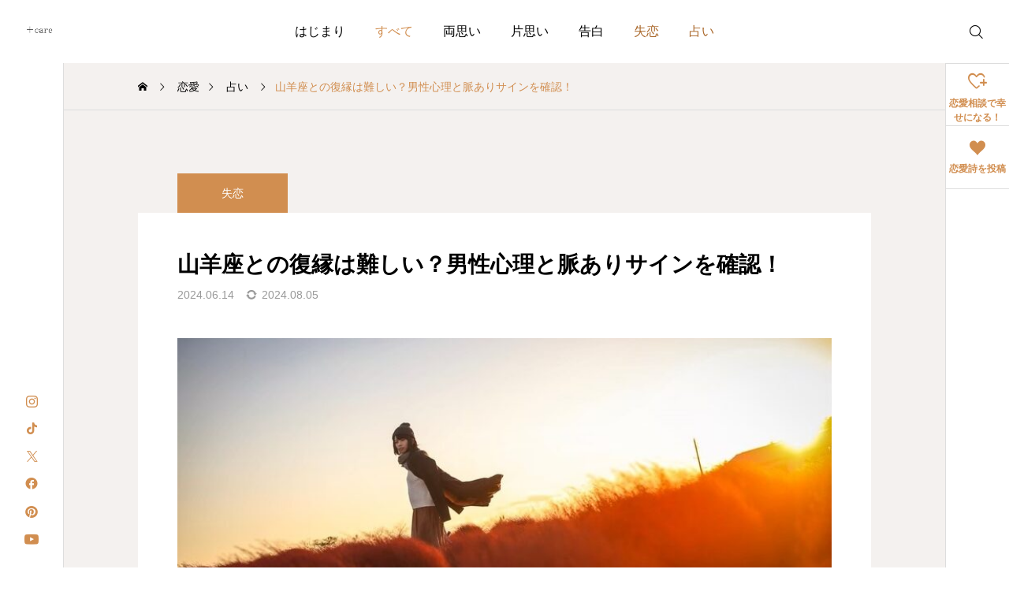

--- FILE ---
content_type: text/html; charset=UTF-8
request_url: https://velvet-easter.com/1872
body_size: 32013
content:
<!DOCTYPE html>
<html class="pc" lang="ja">
<head prefix="og: https://ogp.me/ns# fb: https://ogp.me/ns/fb#">
<meta charset="UTF-8">
<!--[if IE]><meta http-equiv="X-UA-Compatible" content="IE=edge"><![endif]-->
<meta name="viewport" content="width=device-width">
<meta name="description" content="「山羊座男性との復縁は難しい」そんな噂を聞いたことはありませんか？占星術では確かに「復縁が叶いにくい星座」上位に山羊座がランクインすることがあります。それは彼が現実的で目標に向かって努力するタイプの男性であることに原因があるでしょう。そんな山羊座男性との「復縁」を考えるなら、まずは彼の心理を把握することが大切です。脈ありサイン・NG行動もチェックして、山羊座の彼との復縁に手を伸ばしてみましょう。">
<link rel="pingback" href="https://velvet-easter.com/xmlrpc.php">
<title>山羊座との復縁は難しい？男性心理と脈ありサインを確認！</title>
<meta name='robots' content='max-image-preview:large' />
<meta property="og:type" content="article">
<meta property="og:url" content="https://velvet-easter.com/1872">
<meta property="og:title" content="山羊座との復縁は難しい？男性心理と脈ありサインを確認！">
<meta property="og:description" content="「山羊座男性との復縁は難しい」そんな噂を聞いたことはありませんか？占星術では確かに「復縁が叶いにくい星座」上位に山羊座がランクインすることがあります。それは彼が現実的で目標に向かって努力するタイプの男性であることに原因があるでしょう。そんな山羊座男性との「復縁」を考えるなら、まずは彼の心理を把握することが大切です。脈ありサイン・NG行動もチェックして、山羊座の彼との復縁に手を伸ばしてみましょう。">
<meta property="og:site_name" content="ベルベット・イースター ＋care">
<meta property="og:image" content="https://velvet-easter.com/wp-content/uploads/2024/06/3880637_800.jpg">
<meta property="og:image:secure_url" content="https://velvet-easter.com/wp-content/uploads/2024/06/3880637_800.jpg"> 
<meta property="og:image:width" content="800"> 
<meta property="og:image:height" content="534">
<meta property="fb:app_id" content="299486055668523">
<meta name="twitter:card" content="summary">
<meta name="twitter:site" content="@xplscare">
<meta name="twitter:creator" content="@xplscare">
<meta name="twitter:title" content="山羊座との復縁は難しい？男性心理と脈ありサインを確認！">
<meta property="twitter:description" content="「山羊座男性との復縁は難しい」そんな噂を聞いたことはありませんか？占星術では確かに「復縁が叶いにくい星座」上位に山羊座がランクインすることがあります。それは彼が現実的で目標に向かって努力するタイプの男性であることに原因があるでしょう。そんな山羊座男性との「復縁」を考えるなら、まずは彼の心理を把握することが大切です。脈ありサイン・NG行動もチェックして、山羊座の彼との復縁に手を伸ばしてみましょう。">
<meta name="twitter:image:src" content="https://velvet-easter.com/wp-content/uploads/2024/06/3880637_800-160x160.jpg">
<link rel='dns-prefetch' href='//fonts.googleapis.com' />
<link rel="alternate" type="application/rss+xml" title="ベルベット・イースター ＋care &raquo; フィード" href="https://velvet-easter.com/feed" />
<link rel="alternate" type="application/rss+xml" title="ベルベット・イースター ＋care &raquo; コメントフィード" href="https://velvet-easter.com/comments/feed" />
<link rel="alternate" title="oEmbed (JSON)" type="application/json+oembed" href="https://velvet-easter.com/wp-json/oembed/1.0/embed?url=https%3A%2F%2Fvelvet-easter.com%2F1872" />
<link rel="alternate" title="oEmbed (XML)" type="text/xml+oembed" href="https://velvet-easter.com/wp-json/oembed/1.0/embed?url=https%3A%2F%2Fvelvet-easter.com%2F1872&#038;format=xml" />
<link rel="preconnect" href="https://fonts.googleapis.com">
<link rel="preconnect" href="https://fonts.gstatic.com" crossorigin>
<link href="https://fonts.googleapis.com/css2?family=Noto+Sans+JP:wght@400;600" rel="stylesheet">
<style id='wp-img-auto-sizes-contain-inline-css' type='text/css'>
img:is([sizes=auto i],[sizes^="auto," i]){contain-intrinsic-size:3000px 1500px}
/*# sourceURL=wp-img-auto-sizes-contain-inline-css */
</style>
<link rel='stylesheet' id='main-style-css' href='https://velvet-easter.com/wp-content/themes/serum_tcd096/style.css?ver=6.9' type='text/css' media='all' />
<link rel='stylesheet' id='design-plus-css' href='https://velvet-easter.com/wp-content/themes/serum_tcd096/css/design-plus.css?ver=2.8.2' type='text/css' media='all' />
<link rel='stylesheet' id='responsive-css' href='https://velvet-easter.com/wp-content/themes/serum_tcd096/css/responsive.css?ver=2.8.2' type='text/css' media='screen and (max-width:1221px)' />
<link rel='stylesheet' id='google-material-icon-css-css' href='https://fonts.googleapis.com/css2?family=Material+Symbols+Rounded%3Aopsz%2Cwght%2CFILL%2CGRAD%4020..48%2C100..700%2C0..1%2C-50..200&#038;ver=2.8.2' type='text/css' media='all' />
<link rel='stylesheet' id='footer-bar-css' href='https://velvet-easter.com/wp-content/themes/serum_tcd096/css/footer-bar.css?ver=2.8.2' type='text/css' media='screen and (max-width:1221px)' />
<link rel='stylesheet' id='simplebar-css' href='https://velvet-easter.com/wp-content/themes/serum_tcd096/js/simplebar.css?ver=2.8.2' type='text/css' media='all' />
<link rel='stylesheet' id='splide_css-css' href='https://velvet-easter.com/wp-content/themes/serum_tcd096/js/splide-core.min.css?ver=4.1.3' type='text/css' media='all' />
<style id='wp-block-library-inline-css' type='text/css'>
:root{--wp-block-synced-color:#7a00df;--wp-block-synced-color--rgb:122,0,223;--wp-bound-block-color:var(--wp-block-synced-color);--wp-editor-canvas-background:#ddd;--wp-admin-theme-color:#007cba;--wp-admin-theme-color--rgb:0,124,186;--wp-admin-theme-color-darker-10:#006ba1;--wp-admin-theme-color-darker-10--rgb:0,107,160.5;--wp-admin-theme-color-darker-20:#005a87;--wp-admin-theme-color-darker-20--rgb:0,90,135;--wp-admin-border-width-focus:2px}@media (min-resolution:192dpi){:root{--wp-admin-border-width-focus:1.5px}}.wp-element-button{cursor:pointer}:root .has-very-light-gray-background-color{background-color:#eee}:root .has-very-dark-gray-background-color{background-color:#313131}:root .has-very-light-gray-color{color:#eee}:root .has-very-dark-gray-color{color:#313131}:root .has-vivid-green-cyan-to-vivid-cyan-blue-gradient-background{background:linear-gradient(135deg,#00d084,#0693e3)}:root .has-purple-crush-gradient-background{background:linear-gradient(135deg,#34e2e4,#4721fb 50%,#ab1dfe)}:root .has-hazy-dawn-gradient-background{background:linear-gradient(135deg,#faaca8,#dad0ec)}:root .has-subdued-olive-gradient-background{background:linear-gradient(135deg,#fafae1,#67a671)}:root .has-atomic-cream-gradient-background{background:linear-gradient(135deg,#fdd79a,#004a59)}:root .has-nightshade-gradient-background{background:linear-gradient(135deg,#330968,#31cdcf)}:root .has-midnight-gradient-background{background:linear-gradient(135deg,#020381,#2874fc)}:root{--wp--preset--font-size--normal:16px;--wp--preset--font-size--huge:42px}.has-regular-font-size{font-size:1em}.has-larger-font-size{font-size:2.625em}.has-normal-font-size{font-size:var(--wp--preset--font-size--normal)}.has-huge-font-size{font-size:var(--wp--preset--font-size--huge)}.has-text-align-center{text-align:center}.has-text-align-left{text-align:left}.has-text-align-right{text-align:right}.has-fit-text{white-space:nowrap!important}#end-resizable-editor-section{display:none}.aligncenter{clear:both}.items-justified-left{justify-content:flex-start}.items-justified-center{justify-content:center}.items-justified-right{justify-content:flex-end}.items-justified-space-between{justify-content:space-between}.screen-reader-text{border:0;clip-path:inset(50%);height:1px;margin:-1px;overflow:hidden;padding:0;position:absolute;width:1px;word-wrap:normal!important}.screen-reader-text:focus{background-color:#ddd;clip-path:none;color:#444;display:block;font-size:1em;height:auto;left:5px;line-height:normal;padding:15px 23px 14px;text-decoration:none;top:5px;width:auto;z-index:100000}html :where(.has-border-color){border-style:solid}html :where([style*=border-top-color]){border-top-style:solid}html :where([style*=border-right-color]){border-right-style:solid}html :where([style*=border-bottom-color]){border-bottom-style:solid}html :where([style*=border-left-color]){border-left-style:solid}html :where([style*=border-width]){border-style:solid}html :where([style*=border-top-width]){border-top-style:solid}html :where([style*=border-right-width]){border-right-style:solid}html :where([style*=border-bottom-width]){border-bottom-style:solid}html :where([style*=border-left-width]){border-left-style:solid}html :where(img[class*=wp-image-]){height:auto;max-width:100%}:where(figure){margin:0 0 1em}html :where(.is-position-sticky){--wp-admin--admin-bar--position-offset:var(--wp-admin--admin-bar--height,0px)}@media screen and (max-width:600px){html :where(.is-position-sticky){--wp-admin--admin-bar--position-offset:0px}}

/*# sourceURL=wp-block-library-inline-css */
</style><style id='global-styles-inline-css' type='text/css'>
:root{--wp--preset--aspect-ratio--square: 1;--wp--preset--aspect-ratio--4-3: 4/3;--wp--preset--aspect-ratio--3-4: 3/4;--wp--preset--aspect-ratio--3-2: 3/2;--wp--preset--aspect-ratio--2-3: 2/3;--wp--preset--aspect-ratio--16-9: 16/9;--wp--preset--aspect-ratio--9-16: 9/16;--wp--preset--color--black: #000000;--wp--preset--color--cyan-bluish-gray: #abb8c3;--wp--preset--color--white: #ffffff;--wp--preset--color--pale-pink: #f78da7;--wp--preset--color--vivid-red: #cf2e2e;--wp--preset--color--luminous-vivid-orange: #ff6900;--wp--preset--color--luminous-vivid-amber: #fcb900;--wp--preset--color--light-green-cyan: #7bdcb5;--wp--preset--color--vivid-green-cyan: #00d084;--wp--preset--color--pale-cyan-blue: #8ed1fc;--wp--preset--color--vivid-cyan-blue: #0693e3;--wp--preset--color--vivid-purple: #9b51e0;--wp--preset--gradient--vivid-cyan-blue-to-vivid-purple: linear-gradient(135deg,rgb(6,147,227) 0%,rgb(155,81,224) 100%);--wp--preset--gradient--light-green-cyan-to-vivid-green-cyan: linear-gradient(135deg,rgb(122,220,180) 0%,rgb(0,208,130) 100%);--wp--preset--gradient--luminous-vivid-amber-to-luminous-vivid-orange: linear-gradient(135deg,rgb(252,185,0) 0%,rgb(255,105,0) 100%);--wp--preset--gradient--luminous-vivid-orange-to-vivid-red: linear-gradient(135deg,rgb(255,105,0) 0%,rgb(207,46,46) 100%);--wp--preset--gradient--very-light-gray-to-cyan-bluish-gray: linear-gradient(135deg,rgb(238,238,238) 0%,rgb(169,184,195) 100%);--wp--preset--gradient--cool-to-warm-spectrum: linear-gradient(135deg,rgb(74,234,220) 0%,rgb(151,120,209) 20%,rgb(207,42,186) 40%,rgb(238,44,130) 60%,rgb(251,105,98) 80%,rgb(254,248,76) 100%);--wp--preset--gradient--blush-light-purple: linear-gradient(135deg,rgb(255,206,236) 0%,rgb(152,150,240) 100%);--wp--preset--gradient--blush-bordeaux: linear-gradient(135deg,rgb(254,205,165) 0%,rgb(254,45,45) 50%,rgb(107,0,62) 100%);--wp--preset--gradient--luminous-dusk: linear-gradient(135deg,rgb(255,203,112) 0%,rgb(199,81,192) 50%,rgb(65,88,208) 100%);--wp--preset--gradient--pale-ocean: linear-gradient(135deg,rgb(255,245,203) 0%,rgb(182,227,212) 50%,rgb(51,167,181) 100%);--wp--preset--gradient--electric-grass: linear-gradient(135deg,rgb(202,248,128) 0%,rgb(113,206,126) 100%);--wp--preset--gradient--midnight: linear-gradient(135deg,rgb(2,3,129) 0%,rgb(40,116,252) 100%);--wp--preset--font-size--small: 13px;--wp--preset--font-size--medium: 20px;--wp--preset--font-size--large: 36px;--wp--preset--font-size--x-large: 42px;--wp--preset--spacing--20: 0.44rem;--wp--preset--spacing--30: 0.67rem;--wp--preset--spacing--40: 1rem;--wp--preset--spacing--50: 1.5rem;--wp--preset--spacing--60: 2.25rem;--wp--preset--spacing--70: 3.38rem;--wp--preset--spacing--80: 5.06rem;--wp--preset--shadow--natural: 6px 6px 9px rgba(0, 0, 0, 0.2);--wp--preset--shadow--deep: 12px 12px 50px rgba(0, 0, 0, 0.4);--wp--preset--shadow--sharp: 6px 6px 0px rgba(0, 0, 0, 0.2);--wp--preset--shadow--outlined: 6px 6px 0px -3px rgb(255, 255, 255), 6px 6px rgb(0, 0, 0);--wp--preset--shadow--crisp: 6px 6px 0px rgb(0, 0, 0);}:where(.is-layout-flex){gap: 0.5em;}:where(.is-layout-grid){gap: 0.5em;}body .is-layout-flex{display: flex;}.is-layout-flex{flex-wrap: wrap;align-items: center;}.is-layout-flex > :is(*, div){margin: 0;}body .is-layout-grid{display: grid;}.is-layout-grid > :is(*, div){margin: 0;}:where(.wp-block-columns.is-layout-flex){gap: 2em;}:where(.wp-block-columns.is-layout-grid){gap: 2em;}:where(.wp-block-post-template.is-layout-flex){gap: 1.25em;}:where(.wp-block-post-template.is-layout-grid){gap: 1.25em;}.has-black-color{color: var(--wp--preset--color--black) !important;}.has-cyan-bluish-gray-color{color: var(--wp--preset--color--cyan-bluish-gray) !important;}.has-white-color{color: var(--wp--preset--color--white) !important;}.has-pale-pink-color{color: var(--wp--preset--color--pale-pink) !important;}.has-vivid-red-color{color: var(--wp--preset--color--vivid-red) !important;}.has-luminous-vivid-orange-color{color: var(--wp--preset--color--luminous-vivid-orange) !important;}.has-luminous-vivid-amber-color{color: var(--wp--preset--color--luminous-vivid-amber) !important;}.has-light-green-cyan-color{color: var(--wp--preset--color--light-green-cyan) !important;}.has-vivid-green-cyan-color{color: var(--wp--preset--color--vivid-green-cyan) !important;}.has-pale-cyan-blue-color{color: var(--wp--preset--color--pale-cyan-blue) !important;}.has-vivid-cyan-blue-color{color: var(--wp--preset--color--vivid-cyan-blue) !important;}.has-vivid-purple-color{color: var(--wp--preset--color--vivid-purple) !important;}.has-black-background-color{background-color: var(--wp--preset--color--black) !important;}.has-cyan-bluish-gray-background-color{background-color: var(--wp--preset--color--cyan-bluish-gray) !important;}.has-white-background-color{background-color: var(--wp--preset--color--white) !important;}.has-pale-pink-background-color{background-color: var(--wp--preset--color--pale-pink) !important;}.has-vivid-red-background-color{background-color: var(--wp--preset--color--vivid-red) !important;}.has-luminous-vivid-orange-background-color{background-color: var(--wp--preset--color--luminous-vivid-orange) !important;}.has-luminous-vivid-amber-background-color{background-color: var(--wp--preset--color--luminous-vivid-amber) !important;}.has-light-green-cyan-background-color{background-color: var(--wp--preset--color--light-green-cyan) !important;}.has-vivid-green-cyan-background-color{background-color: var(--wp--preset--color--vivid-green-cyan) !important;}.has-pale-cyan-blue-background-color{background-color: var(--wp--preset--color--pale-cyan-blue) !important;}.has-vivid-cyan-blue-background-color{background-color: var(--wp--preset--color--vivid-cyan-blue) !important;}.has-vivid-purple-background-color{background-color: var(--wp--preset--color--vivid-purple) !important;}.has-black-border-color{border-color: var(--wp--preset--color--black) !important;}.has-cyan-bluish-gray-border-color{border-color: var(--wp--preset--color--cyan-bluish-gray) !important;}.has-white-border-color{border-color: var(--wp--preset--color--white) !important;}.has-pale-pink-border-color{border-color: var(--wp--preset--color--pale-pink) !important;}.has-vivid-red-border-color{border-color: var(--wp--preset--color--vivid-red) !important;}.has-luminous-vivid-orange-border-color{border-color: var(--wp--preset--color--luminous-vivid-orange) !important;}.has-luminous-vivid-amber-border-color{border-color: var(--wp--preset--color--luminous-vivid-amber) !important;}.has-light-green-cyan-border-color{border-color: var(--wp--preset--color--light-green-cyan) !important;}.has-vivid-green-cyan-border-color{border-color: var(--wp--preset--color--vivid-green-cyan) !important;}.has-pale-cyan-blue-border-color{border-color: var(--wp--preset--color--pale-cyan-blue) !important;}.has-vivid-cyan-blue-border-color{border-color: var(--wp--preset--color--vivid-cyan-blue) !important;}.has-vivid-purple-border-color{border-color: var(--wp--preset--color--vivid-purple) !important;}.has-vivid-cyan-blue-to-vivid-purple-gradient-background{background: var(--wp--preset--gradient--vivid-cyan-blue-to-vivid-purple) !important;}.has-light-green-cyan-to-vivid-green-cyan-gradient-background{background: var(--wp--preset--gradient--light-green-cyan-to-vivid-green-cyan) !important;}.has-luminous-vivid-amber-to-luminous-vivid-orange-gradient-background{background: var(--wp--preset--gradient--luminous-vivid-amber-to-luminous-vivid-orange) !important;}.has-luminous-vivid-orange-to-vivid-red-gradient-background{background: var(--wp--preset--gradient--luminous-vivid-orange-to-vivid-red) !important;}.has-very-light-gray-to-cyan-bluish-gray-gradient-background{background: var(--wp--preset--gradient--very-light-gray-to-cyan-bluish-gray) !important;}.has-cool-to-warm-spectrum-gradient-background{background: var(--wp--preset--gradient--cool-to-warm-spectrum) !important;}.has-blush-light-purple-gradient-background{background: var(--wp--preset--gradient--blush-light-purple) !important;}.has-blush-bordeaux-gradient-background{background: var(--wp--preset--gradient--blush-bordeaux) !important;}.has-luminous-dusk-gradient-background{background: var(--wp--preset--gradient--luminous-dusk) !important;}.has-pale-ocean-gradient-background{background: var(--wp--preset--gradient--pale-ocean) !important;}.has-electric-grass-gradient-background{background: var(--wp--preset--gradient--electric-grass) !important;}.has-midnight-gradient-background{background: var(--wp--preset--gradient--midnight) !important;}.has-small-font-size{font-size: var(--wp--preset--font-size--small) !important;}.has-medium-font-size{font-size: var(--wp--preset--font-size--medium) !important;}.has-large-font-size{font-size: var(--wp--preset--font-size--large) !important;}.has-x-large-font-size{font-size: var(--wp--preset--font-size--x-large) !important;}
/*# sourceURL=global-styles-inline-css */
</style>

<style id='classic-theme-styles-inline-css' type='text/css'>
/*! This file is auto-generated */
.wp-block-button__link{color:#fff;background-color:#32373c;border-radius:9999px;box-shadow:none;text-decoration:none;padding:calc(.667em + 2px) calc(1.333em + 2px);font-size:1.125em}.wp-block-file__button{background:#32373c;color:#fff;text-decoration:none}
/*# sourceURL=/wp-includes/css/classic-themes.min.css */
</style>
<link rel='stylesheet' id='contact-form-7-css' href='https://velvet-easter.com/wp-content/plugins/contact-form-7/includes/css/styles.css?ver=6.1.4' type='text/css' media='all' />
<link rel='stylesheet' id='toc-screen-css' href='https://velvet-easter.com/wp-content/plugins/table-of-contents-plus/screen.min.css?ver=2411.1' type='text/css' media='all' />
<link rel='stylesheet' id='child-style-css' href='https://velvet-easter.com/wp-content/themes/serum_tcd096-child/style.css?ver=6.9' type='text/css' media='all' />
<style>:root {
  --tcd-font-type1: Arial,"Hiragino Sans","Yu Gothic Medium","Meiryo",sans-serif;
  --tcd-font-type2: "Times New Roman",Times,"Yu Mincho","游明朝","游明朝体","Hiragino Mincho Pro",serif;
  --tcd-font-type3: Palatino,"Yu Kyokasho","游教科書体","UD デジタル 教科書体 N","游明朝","游明朝体","Hiragino Mincho Pro","Meiryo",serif;
  --tcd-font-type-logo: "Noto Sans JP",sans-serif;
}</style>
<script type="text/javascript" src="https://velvet-easter.com/wp-includes/js/jquery/jquery.min.js?ver=3.7.1" id="jquery-core-js"></script>
<script type="text/javascript" src="https://velvet-easter.com/wp-includes/js/jquery/jquery-migrate.min.js?ver=3.4.1" id="jquery-migrate-js"></script>
<script type="text/javascript" src="https://velvet-easter.com/wp-content/themes/serum_tcd096/js/header_fix.js?ver=2.8.2" id="header_fix-js"></script>
<link rel="https://api.w.org/" href="https://velvet-easter.com/wp-json/" /><link rel="alternate" title="JSON" type="application/json" href="https://velvet-easter.com/wp-json/wp/v2/posts/1872" /><link rel="canonical" href="https://velvet-easter.com/1872" />
<link rel='shortlink' href='https://velvet-easter.com/?p=1872' />
<style type="text/css">
body { font-size:16px; }
.single_title { font-size:28px; }
#page_header .catch, #page_header_small .catch { font-size:34px; }
.common_catch, .tcdce-body .common_catch, .cb_free_space .post_content h2:not(.styled_h2) { font-size:32px !important; }
@media screen and (max-width:1221px) {
  .common_catch, .tcdce-body .common_catch, .cb_free_space .post_content h2:not(.styled_h2) { font-size:26px  !important; }
  #page_header .catch, #page_header_small .catch { font-size:29px; }
}
@media screen and (max-width:800px) {
  body { font-size:14px; }
  #page_header .catch, #page_header_small .catch { font-size:24px; }
  .single_title { font-size:20px; }
  .common_catch, .tcdce-body .common_catch, .cb_free_space .post_content h2:not(.styled_h2) { font-size:20px !important; }
}
body, input, textarea { font-family: var(--tcd-font-type1); }

#page_header .catch, #page_header_small .catch { font-family: var(--tcd-font-type2); font-weight:600; }


#splash_screen .catch { font-family:var(--tcd-font-type1); }


.common_catch, .tcdce-body .common_catch, .cb_free_space .post_content h2:not(.styled_h2), .design_headline, .rich_font, .p-vertical { font-family: var(--tcd-font-type2); font-weight:600; }

.single_title { font-family: var(--tcd-font-type2); font-weight:600; }
.rich_font_type2 { font-family: Arial, "Hiragino Sans", "ヒラギノ角ゴ ProN", "Hiragino Kaku Gothic ProN", "游ゴシック", YuGothic, "メイリオ", Meiryo, sans-serif; font-weight:600; }
.rich_font_1 { font-family:var(--tcd-font-type1) !important; font-weight:600; }
.rich_font_2 { font-family:var(--tcd-font-type2) !important; font-weight:600; }
.rich_font_3 { font-family:var(--tcd-font-type3) !important; font-weight:600; }
.rich_font_logo { font-family:var(--tcd-font-type-logo); font-weight: bold !important; }

.logo_text { font-size:26px; }
@media screen and (max-width:1201px) {
  .logo_text { font-size:20px; }
}

a { color:#000; }

:root {
  --tcd-accent-color:209,142,80;
}
#header_logo2 .icon_image, #comment_tab li.active a, .widget_tab_post_list_button div.active, .widget_categories a:before, #single_post_category, #header_slider_wrap .slick-dots .slick-active button::before, #side_icon_button a.no_icon, #drawer_icon_button .item.long a, .tcdw_search_box_widget .tag_list a:hover
{ background-color:#d18e50; }

.schedule_content table, .schedule_content td, .splide__arrow, #header_slider_wrap .slick-dots button::before, #side_icon_button a.no_icon, #side_icon_button .item:first-of-type a.no_icon, #drawer_icon_button .item.long a
{ border-color:#d18e50; }

#side_icon_button a, #footer_icon_banner a:before, .icon_button .google_icon, #footer_sns.color_type1 li a:before, #bread_crumb, #bread_crumb li.last, #related_post .headline, .news_category_button li.current a, .schedule_content table, #comments .headline, .splide__arrow:before, #treatment_list .header .catch, #page_contents .content_header .common_catch, #post_pagination p,
  #global_menu > ul > li.current-menu-item > a, .megamenu_a .category_list li.active a, #global_menu > ul > li.active_megamenu_button > a, .faq_list .title.active, .page_navi span.current, #drawer_icon_button a, #drawer_icon_button a:before, #drawer_icon_button .item.long a, .doctor_meta .item.name a:hover
{ color:#d18e50; }
#footer_sns.color_type1 li.note a:before{ background-color:#d18e50; }

.cardlink .title a:hover { color:#a96628 !important; }

.doctor_meta .pos { background-color:rgba(209,142,80,0.7); }
#global_menu ul ul a:hover { background-color:rgba(209,142,80,0.25); }

#side_icon_button a.no_icon:hover, .splide__arrow:hover, #single_post_category:hover, #p_readmore .button:hover, .c-pw__btn:hover, #comment_tab li a:hover, #submit_comment:hover, #cancel_comment_reply a:hover, #post_tag_list a:hover,  #wp-calendar #prev a:hover, #wp-calendar #next a:hover, #wp-calendar td a:hover, #comment_tab li a:hover, .tcdw_tag_list_widget ol a:hover,
  .widget_tag_cloud .tagcloud a:hover, #wp-calendar tbody a:hover, #drawer_menu .menu li.menu-item-has-children > a > .button:hover:after, #drawer_menu .menu li.menu-item-has-children > a > .button:hover:before, #mobile_menu .child_menu_button:hover:after, #mobile_menu .child_menu_button:hover:before, #header_slider_wrap .slick-dots button:hover::before
{ background-color:#a96628; }

#side_icon_button a.no_icon:hover, .splide__arrow:hover, #comment_textarea textarea:focus, .c-pw__box-input:focus, .tcdw_tag_list_widget ol a:hover, .widget_tag_cloud .tagcloud a:hover, #header_slider_wrap .slick-dots button:hover::before, #side_icon_button .item:first-of-type a.no_icon:hover
{ border-color:#a96628; }

a:hover, #header_logo a:hover, #drawer_menu .menu ul ul a:hover, #drawer_menu .menu li > a:hover > span:after, #drawer_menu .menu li.active > a > .button:after, #featured_post a:hover, #drawer_menu .close_button:hover:before, #drawer_menu_search .button_area:hover:before, #drawer_lang_button li a:hover, .megamenu_b .splide__arrow:hover:before, #related_post .meta .news_category:hover,
  #header.active #header_search_button:hover:before, #global_menu > ul > li > a:hover, #global_menu > ul > li.current-menu-parent > a, #global_menu > ul > li.current-menu-ancestor > a, #header_search_button:hover:before, #header_search .button:hover label:before, .single_post_nav:hover span:after, .faq_list .title:hover,
    #drawer_menu .menu a:hover, #drawer_menu .menu > ul > li.active > a, #drawer_menu .menu > ul > li.current-menu-item > a, #drawer_menu .menu > li > a > .title:hover, .cb_news_list .news_category_sort_button li.active span, .cb_news_list .news_category_sort_button li:hover span, #searchform .submit_button:hover:before, #footer_social_link li a:hover:before, #next_prev_post a:hover, .tcdw_search_box_widget .search_area .search_button:hover:before,
      #single_author_title_area .author_link li a:hover:before, .author_profile a:hover, #post_meta_bottom a:hover, .cardlink_title a:hover, .comment a:hover, .comment_form_wrapper a:hover, #tcd_toc.styled .toc_link:hover, .tcd_toc_widget.no_underline .toc_widget_wrap.styled .toc_link:hover, #news_list .category:hover, #single_post_title .meta .news_category:hover, #treatment_list .post_list a:hover, .mega_treatment_category a:hover .title
{ color:#a96628; }

#archive_blog, .breadcrumb_type2 #bread_crumb, .cb_carousel, .cb_free_space:before, #treatment_list, #mobile_menu li li a, #mobile_menu li ul, body.single-post #main_content, #page_contents .color_bg_content::before, .cb_two_column
{ background-color:#f4f1ef; }

.post_content a, .widget_block a, .textwidget a, #no_post a, #page_404_header .desc a { color:#d18e50; }
.widget_block a:hover, #no_post a:hover, #page_404_header .desc a:hover { color:rgba(209,142,80,0.6); }
.design_button { width:280px; height:60px; line-height:60px;border-radius:70px;color:#937960 !important; border-color:#937960; }
.design_button:before { background-color:#7c6552;opacity:0; }
.design_button:hover, .cb_box_content a:hover .design_button { color:#fff !important; border-color:#7c6552; }
.design_button:hover:before, .cb_box_content a:hover .design_button:before { opacity:1; }
@media (max-width: 1200px) {
  .design_button { width:260px; }
}
@media (max-width: 800px) {
  .design_button { width:240px; height:50px; line-height:50px; }
}
.styled_h2 {
  font-size:28px!important;
  text-align:center!important;
  font-weight:600!important;
  color:#000000;
  border-color:#000000;
  border-width:1px;
  border-style:solid;
border-left:none;
border-right:none;
border-top:none;
border-bottom:none;
background-color:transparent;
}
@media screen and (max-width:800px) {
  .styled_h2 { font-size:22px!important; }
}
.styled_h3 {
  font-size:26px!important;
  text-align:left!important;
  font-weight:600!important;
  color:#000000;
  border-color:#000000;
  border-width:2px;
  border-style:solid;
padding-left:1em!important;
padding-top:0.5em!important;
padding-bottom:0.5em!important;
border-right:none;
border-top:none;
border-bottom:none;
background-color:transparent;
}
@media screen and (max-width:800px) {
  .styled_h3 { font-size:20px!important; }
}
.styled_h4 {
  font-size:22px!important;
  text-align:left!important;
  font-weight:400!important;
  color:#000000;
  border-color:#dddddd;
  border-width:1px;
  border-style:dotted;
border-left:none;
border-right:none;
border-top:none;
padding-bottom:0.8em!important;
background-color:transparent;
}
@media screen and (max-width:800px) {
  .styled_h4 { font-size:18px!important; }
}
.styled_h5 {
  font-size:20px!important;
  text-align:left!important;
  font-weight:400!important;
  color:#000000;
  border-color:#000000;
  border-width:3px;
  border-style:double;
border-left:none;
border-right:none;
border-top:none;
border-bottom:none;
background-color:#f2f2f2;
padding:0.8em 1em!important;
}
@media screen and (max-width:800px) {
  .styled_h5 { font-size:16px!important; }
}
.q_custom_button1 { width:280px; height:60px; line-height:60px;border-radius:0px;color:#937960 !important; border-color:#937960; }
.q_custom_button1:before { background-color:#7c6552;opacity:0; }
.q_custom_button1:hover { color:#fff !important; border-color:#7c6552; }
.q_custom_button1:hover:before { opacity:1; }
@media (max-width: 1200px) {
  .q_custom_button1 { width:260px; }
}
@media (max-width: 800px) {
  .q_custom_button1 { width:240px; height:50px; line-height:50px; }
}
.q_custom_button2 { width:280px; height:60px; line-height:60px;border-radius:0px;color:#fff !important; background-color:#937960;border:none; }
.q_custom_button2:before { background-color:#7c6552;opacity:0; }
.q_custom_button2:hover {  }
.q_custom_button2:hover:before { opacity:1; }
@media (max-width: 1200px) {
  .q_custom_button2 { width:260px; }
}
@media (max-width: 800px) {
  .q_custom_button2 { width:240px; height:50px; line-height:50px; }
}
.q_custom_button3 { width:280px; height:60px; line-height:60px;border-radius:0px;color:#fff !important; border-color:#937960; }
.q_custom_button3:before { background-color:#937960;opacity:1; }
.q_custom_button3:hover { color:#7c6552 !important; border-color:#7c6552; }
.q_custom_button3:hover:before { opacity:0; }
@media (max-width: 1200px) {
  .q_custom_button3 { width:260px; }
}
@media (max-width: 800px) {
  .q_custom_button3 { width:240px; height:50px; line-height:50px; }
}
.q_frame1 {
  background:#ffffff;
  border-radius:0px;
  border-width:1px;
  border-color:#dddddd;
  border-style:solid;
}
.q_frame1 .q_frame_label {
  color:#000000;
}
.q_frame2 {
  background:#ffffff;
  border-radius:0px;
  border-width:1px;
  border-color:#009aff;
  border-style:solid;
}
.q_frame2 .q_frame_label {
  color:#009aff;
}
.q_frame3 {
  background:#ffffff;
  border-radius:10px;
  border-width:1px;
  border-color:#f9b42d;
  border-style:solid;
}
.q_frame3 .q_frame_label {
  color:#f9b42d;
}
.q_underline1 {
  font-weight:400;
  background-image: -webkit-linear-gradient(left, transparent 50%, #fff799 50%);
  background-image: -moz-linear-gradient(left, transparent 50%, #fff799 50%);
  background-image: linear-gradient(to right, transparent 50%, #fff799 50%);
  background-position:-100% 0.8em;}
.q_underline2 {
  font-weight:600;
  background-image: -webkit-linear-gradient(left, transparent 50%, #99f9ff 50%);
  background-image: -moz-linear-gradient(left, transparent 50%, #99f9ff 50%);
  background-image: linear-gradient(to right, transparent 50%, #99f9ff 50%);
  }
.q_underline3 {
  font-weight:600;
  background-image: -webkit-linear-gradient(left, transparent 50%, #ff99b8 50%);
  background-image: -moz-linear-gradient(left, transparent 50%, #ff99b8 50%);
  background-image: linear-gradient(to right, transparent 50%, #ff99b8 50%);
  }
.speech_balloon1 .speech_balloon_text_inner {
  color:#000000;
  background-color:#ffdfdf;
  border-color:#ffdfdf;
}
.speech_balloon1 .before { border-left-color:#ffdfdf; }
.speech_balloon1 .after { border-right-color:#ffdfdf; }
.speech_balloon2 .speech_balloon_text_inner {
  color:#000000;
  background-color:#ffffff;
  border-color:#ff5353;
}
.speech_balloon2 .before { border-left-color:#ff5353; }
.speech_balloon2 .after { border-right-color:#ffffff; }
.speech_balloon3 .speech_balloon_text_inner {
  color:#000000;
  background-color:#ccf4ff;
  border-color:#ccf4ff;
}
.speech_balloon3 .before { border-left-color:#ccf4ff; }
.speech_balloon3 .after { border-right-color:#ccf4ff; }
.speech_balloon4 .speech_balloon_text_inner {
  color:#000000;
  background-color:#ffffff;
  border-color:#0789b5;
}
.speech_balloon4 .before { border-left-color:#0789b5; }
.speech_balloon4 .after { border-right-color:#ffffff; }
.qt_google_map .pb_googlemap_custom-overlay-inner { background:#000000; color:#ffffff; }
.qt_google_map .pb_googlemap_custom-overlay-inner::after { border-color:#000000 transparent transparent transparent; }
</style>

<style id="current-page-style" type="text/css">
#single_post_title .title { font-size:28px; }
@media screen and (max-width:800px) {
  #single_post_title .title { font-size:20px; }
}
 

 /*** Theme Options Custom CSS ***/ 

#site_desc h2 {
    font-size: 16px;
    font-weight: 500;
    writing-mode: vertical-rl;
    display: none;
    text-align: left;
    position: relative;
}</style>

<meta name="twitter:site" content="@xplscare">
<meta name="twitter:card" content="summary_large_image">

<!-- Google tag (gtag.js) -->
<script async src="https://www.googletagmanager.com/gtag/js?id=G-YHX0FH18V6"></script>
<script>
  window.dataLayer = window.dataLayer || [];
  function gtag(){dataLayer.push(arguments);}
  gtag('js', new Date());

  gtag('config', 'G-YHX0FH18V6');
</script>

<script async src="https://pagead2.googlesyndication.com/pagead/js/adsbygoogle.js?client=ca-pub-3809031217698130"
     crossorigin="anonymous"></script>
<script>
jQuery(function ($) {
	var $window = $(window);
	var $body = $('body');
	  // quick tag - underline ------------------------------------------
		if ($('.q_underline').length) {
    var gradient_prefix = null;

    $('.q_underline').each(function(){
      var bbc = $(this).css('borderBottomColor');
      if (jQuery.inArray(bbc, ['transparent', 'rgba(0, 0, 0, 0)']) == -1) {
        if (gradient_prefix === null) {
          gradient_prefix = '';
          var ua = navigator.userAgent.toLowerCase();
          if (/webkit/.test(ua)) {
            gradient_prefix = '-webkit-';
          } else if (/firefox/.test(ua)) {
            gradient_prefix = '-moz-';
          } else {
            gradient_prefix = '';
          }
        }
        $(this).css('borderBottomColor', 'transparent');
        if (gradient_prefix) {
          $(this).css('backgroundImage', gradient_prefix+'linear-gradient(left, transparent 50%, '+bbc+ ' 50%)');
        } else {
          $(this).css('backgroundImage', 'linear-gradient(to right, transparent 50%, '+bbc+ ' 50%)');
        }
      }
    });

    $window.on('scroll.q_underline', function(){
      $('.q_underline:not(.is-active)').each(function(){
        if ($body.hasClass('show-serumtal')) {
          var left = $(this).offset().left;
          if (window.scrollX > left - window.innerHeight) {
            $(this).addClass('is-active');
          }
        } else {
          var top = $(this).offset().top;
          if (window.scrollY > top - window.innerHeight) {
            $(this).addClass('is-active');
          }
        }
      });
      if (!$('.q_underline:not(.is-active)').length) {
        $window.off('scroll.q_underline');
      }
    });
  }
} );
</script>

<!-- Schema & Structured Data For WP v1.53 - -->
<script type="application/ld+json" class="saswp-schema-markup-output">
[{"@context":"https:\/\/schema.org\/","@type":"BlogPosting","@id":"https:\/\/velvet-easter.com\/1872#BlogPosting","url":"https:\/\/velvet-easter.com\/1872","inLanguage":"ja","mainEntityOfPage":"https:\/\/velvet-easter.com\/1872","headline":"\u5c71\u7f8a\u5ea7\u3068\u306e\u5fa9\u7e01\u306f\u96e3\u3057\u3044\uff1f\u7537\u6027\u5fc3\u7406\u3068\u8108\u3042\u308a\u30b5\u30a4\u30f3\u3092\u78ba\u8a8d\uff01","description":"\u300c\u5c71\u7f8a\u5ea7\u7537\u6027\u3068\u306e\u5fa9\u7e01\u306f\u96e3\u3057\u3044\u300d\u305d\u3093\u306a\u5642\u3092\u805e\u3044\u305f\u3053\u3068\u306f\u3042\u308a\u307e\u305b\u3093\u304b\uff1f\u5360\u661f\u8853\u3067\u306f\u78ba\u304b\u306b\u300c\u5fa9\u7e01\u304c\u53f6\u3044\u306b\u304f\u3044\u661f\u5ea7\u300d\u4e0a\u4f4d\u306b\u5c71\u7f8a\u5ea7\u304c\u30e9\u30f3\u30af\u30a4\u30f3\u3059\u308b\u3053\u3068\u304c\u3042\u308a\u307e\u3059\u3002\u305d\u308c\u306f\u5f7c\u304c\u73fe\u5b9f\u7684\u3067\u76ee\u6a19\u306b\u5411\u304b\u3063\u3066\u52aa\u529b\u3059\u308b\u30bf\u30a4\u30d7\u306e\u7537\u6027\u3067\u3042\u308b\u3053\u3068\u306b\u539f\u56e0\u304c\u3042\u308b\u3067\u3057\u3087\u3046\u3002\u305d\u3093\u306a\u5c71\u7f8a\u5ea7\u7537\u6027\u3068\u306e\u300c\u5fa9\u7e01\u300d\u3092\u8003\u3048\u308b\u306a\u3089\u3001\u307e\u305a\u306f\u5f7c\u306e\u5fc3\u7406\u3092\u628a\u63e1\u3059\u308b\u3053\u3068\u304c\u5927\u5207\u3067\u3059\u3002\u8108\u3042\u308a\u30b5\u30a4\u30f3\u30fbNG\u884c\u52d5\u3082\u30c1\u30a7\u30c3\u30af\u3057\u3066\u3001\u5c71\u7f8a\u5ea7\u306e\u5f7c\u3068\u306e\u5fa9\u7e01\u306b\u624b\u3092\u4f38\u3070\u3057\u3066\u307f\u307e\u3057\u3087\u3046\u3002","articleBody":"\u5360\u661f\u8853\u3067\u306f\u3001\u300c\u5fa9\u7e01\u306e\u96e3\u5ea6\u304c\u9ad8\u3044\u661f\u5ea7\u300d\u3068\u3044\u3046\u3082\u306e\u304c\u3042\u308a\u307e\u3059\u3002\u305d\u306e\u4e2d\u3067\u3082\u3001\u5c71\u7f8a\u5ea7\u3068\u306e\u5fa9\u7e01\u306f\u96e3\u3057\u3044\u3001\u3068\u3044\u3046\u306e\u304c\u5b9a\u8aac\u3067\u3059\u3002    \u5c71\u7f8a\u5ea7\u306f\u76ee\u6a19\u306b\u5411\u304b\u3063\u3066\u30b3\u30c4\u30b3\u30c4\u3068\u6b69\u3092\u9032\u3081\u308b\u73fe\u5b9f\u7684\u306a\u30bf\u30a4\u30d7\u3067\u3059\u304b\u3089\u3001\u300c\u604b\u306e\u7d42\u308f\u308a\u300d\u3092\u30b7\u30d3\u30a2\u306b\u6349\u3048\u3066\u3044\u308b\u3067\u3057\u3087\u3046\u3002    \u305d\u3093\u306a\u5f7c\u3068\u306e\u5fa9\u7e01\u3092\u8003\u3048\u3066\u3044\u308b\u306e\u306a\u3089\u3001\u307e\u305a\u306f\u5fa9\u7e01\u306b\u6d88\u6975\u7684\u306a\u5c71\u7f8a\u5ea7\u7537\u6027\u306e\u5fc3\u7406\u3092\u30c1\u30a7\u30c3\u30af\u3059\u308b\u3053\u3068\u304b\u3089\u59cb\u3081\u307e\u3057\u3087\u3046\u3002    \u300c\u5fa9\u7e01\u3057\u3066\u3082\u3044\u3044\u304b\u306a\u300d\u3068\u8003\u3048\u3066\u3044\u308b\u5c71\u7f8a\u5ea7\u306e\u8108\u3042\u308a\u30b5\u30a4\u30f3\u3068\u3001\u3057\u3066\u306f\u3044\u3051\u306a\u3044NG\u884c\u52d5\u3082\u4f75\u305b\u3066\u7d39\u4ecb\u3057\u307e\u3059\u3002  \u5c71\u7f8a\u5ea7\u3068\u306e\u5fa9\u7e01\u306f\u96e3\u3057\u3044\uff1f\u7537\u6027\u5fc3\u7406\u3068\u306f      \u300c\u5c71\u7f8a\u5ea7\u3068\u306e\u5fa9\u7e01\u306f\u96e3\u3057\u3044\u300d\u305d\u3093\u306a\u8a71\u3092\u805e\u3044\u305f\u3053\u3068\u304c\u3042\u308b\u4eba\u306f\u5c11\u306a\u304f\u306a\u3044\u3067\u3057\u3087\u3046\u3002    \u5c71\u7f8a\u5ea7\u7537\u6027\u306e\u5fc3\u7406\u3092\u7d39\u4ecb\u3057\u307e\u3059\u3002  \u300c\u30c1\u30e3\u30ec\u30f3\u30b8\u300d\u3092\u3057\u305f\u304c\u3089\u306a\u3044          \u5c71\u7f8a\u5ea7\u306e\u604b\u611b\u89b3\u306f\u5c11\u3057\u53e4\u98a8\u3067\u3001\u300c\u6642\u4ee3\u9045\u308c\u300d\u3068\u3082\u6349\u3048\u3089\u308c\u304b\u306d\u306a\u3044\u3068\u3053\u308d\u304c\u3042\u308a\u307e\u3059\u3002    \u5f7c\u306b\u3068\u3063\u3066\u300c\u5931\u604b\u300d\u306f\u5931\u6557\u3067\u3042\u308a\u3001\u3069\u306e\u3088\u3046\u306a\u7406\u7531\u3067\u5931\u604b\u3057\u305f\u306b\u305b\u3088\u300c\u5f8c\u6094\u300d\u300c\u53cd\u7701\u300d\u304c\u5148\u7acb\u3063\u3066\u3057\u307e\u3046\u306e\u3067\u3059\u3002    \u5fa9\u7e01\u3059\u308b\u3053\u3068\u306f\u5f7c\u306b\u3068\u3063\u3066\u300c\u30c1\u30e3\u30ec\u30f3\u30b8\u300d\u3067\u3059\u304b\u3089\u3001\u614e\u91cd\u306a\u5f7c\u306f\u305d\u308c\u3092\u305f\u3081\u3089\u3063\u3066\u3057\u307e\u3044\u307e\u3059\u3002    \u300c\u307e\u305f\u540c\u3058\u5931\u6557\uff08\uff1d\u5931\u604b\uff09\u3092\u7e70\u308a\u8fd4\u3059\u306e\u3067\u306f\u306a\u3044\u304b\u300d\u300c\u307e\u3060\u904e\u53bb\u306e\u604b\u611b\u306b\u3064\u3044\u3066\u53cd\u7701\u3059\u3079\u304d\u70b9\u304c\u6b8b\u3063\u3066\u3044\u308b\u306e\u3067\u306f\u306a\u3044\u304b\u300d\u3068\u8003\u3048\u3066\u3057\u307e\u3046\u5fc3\u7406\u7684\u80cc\u666f\u304c\u3042\u308b\u3067\u3057\u3087\u3046\u3002    \u5f7c\u304c\u300c\u30c1\u30e3\u30ec\u30f3\u30b8\u3092\u3057\u305f\u304c\u3089\u306a\u3044\uff08\u5fa9\u7e01\u306b\u5bfe\u3057\u3066\u6d88\u6975\u7684\uff09\u300d\u306a\u306e\u306f\u3001\u73fe\u5b9f\u4e3b\u7fa9\u7684\u306a\u5f7c\u306b\u3057\u3066\u307f\u308c\u3070\u5f53\u7136\u306e\u3053\u3068\u3068\u3044\u3048\u308b\u306e\u304b\u3082\u3057\u308c\u307e\u305b\u3093\u3002        \u5fa9\u7e01\u306b\u300c\u30e1\u30ea\u30c3\u30c8\u300d\u3092\u611f\u3058\u306a\u3044          \u5c71\u7f8a\u5ea7\u306b\u306f\u73fe\u5b9f\u3092\u304d\u3061\u3093\u3068\u632f\u308a\u8fd4\u308a\u3001\u51b7\u9759\u306b\u8a55\u4fa1\u3059\u308b\uff08\u70b9\u6570\u3092\u3064\u3051\u308b\uff09\u5b9f\u969b\u7684\u306a\u3068\u3053\u308d\u304c\u3042\u308a\u307e\u3059\u3002    \u3042\u306a\u305f\u3068\u306e\u604b\u3082\u3001\u7f8e\u3057\u3044\u601d\u3044\u51fa\u3070\u304b\u308a\u3067\u306f\u306a\u304f\u3001\u843d\u3061\u8fbc\u3093\u3060\u3053\u3068\u30fb\u60b2\u3057\u304b\u3063\u305f\u3053\u3068\u3068\u3044\u3063\u305f\u30cd\u30ac\u30c6\u30a3\u30d6\u306a\u90e8\u5206\u3092\u5f37\u304f\u8a18\u61b6\u3057\u3066\u3044\u308b\u306f\u305a\u3067\u3059\u3002    \u300c\u5fa9\u7e01\u300d\u3092\u3059\u308b\u3068\u3044\u3046\u3053\u3068\u306f\u3001\u5f7c\u306b\u3068\u3063\u3066\u300c\u3042\u306a\u305f\u3068\u306e\u604b\u611b\u95a2\u4fc2\u3067\u751f\u3058\u305f\u30cd\u30ac\u30c6\u30a3\u30d6\u306a\u5074\u9762\u300d\u3092\u53d7\u3051\u5165\u308c\u308b\uff08\u59a5\u5354\u3059\u308b\uff09\u3053\u3068\u3092\u610f\u5473\u3057\u3066\u3044\u308b\u3068\u3044\u3048\u307e\u3059\u3002    \u3082\u3057\u5f7c\u304c\u5fa9\u7e01\u3092\u6c7a\u610f\u3059\u308b\u306e\u3060\u3068\u3057\u305f\u3089\u3001\u7d42\u308f\u3063\u305f\u306f\u305a\u306e\u604b\u306e\u30cd\u30ac\u30c6\u30a3\u30d6\u9762\u3092\u304f\u3064\u304c\u3048\u3059\u3088\u3046\u306a\u6839\u62e0\u30fb\u7406\u7531\u304c\u5fc5\u8981\u3067\u3059\u3002    \u6253\u7b97\u7684\u306a\u3068\u3053\u308d\u304c\u3042\u308b\u5f7c\u3067\u3059\u304b\u3089\u3001\u300c\u30e1\u30ea\u30c3\u30c8\u3092\u611f\u3058\u306a\u3044\u300d\u3053\u3068\u306b\u306f\u3042\u307e\u308a\u4e57\u308a\u6c17\u3067\u306f\u306a\u3044\u3068\u3044\u3046\u306e\u304c\u5f7c\u306e\u5fc3\u7406\u7684\u80cc\u666f\u306b\u306a\u3063\u3066\u3044\u308b\u3068\u3044\u3048\u308b\u3067\u3057\u3087\u3046\u3002        \u5931\u604b\u304c\u5fc3\u306e\u50b7\u306b\u306a\u3063\u3066\u3044\u308b          \u5c71\u7f8a\u5ea7\u306e\u5f7c\u306f\u983c\u308a\u304c\u3044\u306e\u3042\u308b\u7537\u6027\u7684\u306a\u30bf\u30a4\u30d7\u3068\u3044\u3048\u307e\u3059\u304c\u3001\u5360\u661f\u8853\u306e\u4e8c\u533a\u5206\u3067\u306f\u5973\u6027\u5bae\u306b\u5c5e\u3059\u308b\u661f\u5ea7\u3067\u3059\u3002    \u5973\u6027\u5bae\u3060\u304b\u3089\u5973\u6027\u7684\u3001\u3068\u3044\u3046\u3053\u3068\u3067\u306f\u306a\u304f\u3001\u5973\u6027\u5bae\u306e\u661f\u5ea7\u306b\u306f\u3042\u308b\u4e00\u5b9a\u306e\u6761\u4ef6\u4e0b\u306b\u304a\u3044\u3066\u300c\u904e\u53bb\u306b\u3057\u304c\u307f\u3064\u304f\u300d\u50be\u5411\u304c\u3042\u308b\u3068\u3044\u3046\u306e\u304c\u30dd\u30a4\u30f3\u30c8\u306b\u306a\u308a\u307e\u3059\u3002    \u5f7c\u306e\u5fc3\u7406\u306b\u306f\u3001\u3042\u306a\u305f\u3068\u306e\u5931\u604b\u304c\u76f8\u5f53\u30a4\u30f3\u30d1\u30af\u30c8\u306e\u3042\u308b\u51fa\u6765\u4e8b\u3067\u3001\u672a\u3060\u306b\u5fc3\u306e\u50b7\u3092\u5f15\u304d\u305a\u3063\u3066\u3044\u308b\u3001\u672a\u89e3\u6c7a\u306e\u8ab2\u984c\u3068\u3057\u3066\u6b8b\u3063\u3066\u3044\u308b\u53ef\u80fd\u6027\u304c\u3042\u308b\u306e\u3067\u3059\u3002    \u81ea\u5df1\u9632\u885b\u672c\u80fd\u306e\u5f37\u3044\u5c71\u7f8a\u5ea7\u3067\u3059\u304b\u3089\u3001\u904e\u53bb\u306e\u5931\u6557\u3092\u84b8\u3057\u8fd4\u3059\u3088\u3046\u306a\u604b\uff08\u5fa9\u7e01\uff09\u306f\u300c\u3057\u305f\u304f\u306a\u3044\u300d\u3068\u3044\u3046\u306e\u304c\u672c\u97f3\u304b\u3082\u3057\u308c\u307e\u305b\u3093\u3002    \u5931\u604b\u3068\u3044\u3046\u30b7\u30e7\u30c3\u30af\u304b\u3089\u5f7c\u304c\u7acb\u3061\u76f4\u308b\u306b\u306f\u3001\u3042\u308b\u4e00\u5b9a\u306e\u671f\u9593\u3092\u5f85\u305f\u306a\u3051\u308c\u3070\u306a\u3089\u306a\u3044\u3067\u3057\u3087\u3046\u3002        \u5143\u30ab\u30ce\u3092\u300c\u4fe1\u3058\u308b\u300d\u7406\u7531\u304c\u6b32\u3057\u3044          \u5c71\u7f8a\u5ea7\u7537\u6027\u306f\u3001\u76f8\u624b\u3092\u300c\u4fe1\u983c\u3067\u304d\u308b\u304b\u30fb\u3067\u304d\u306a\u3044\u304b\u300d\u3067\u5224\u65ad\u3059\u308b\u3068\u3053\u308d\u304c\u3042\u308a\u307e\u3059\u3002    \u604b\u611b\u306b\u9650\u3089\u305a\u3001\u4e00\u5ea6\u5c71\u7f8a\u5ea7\u306e\u4fe1\u983c\u3092\u5931\u3063\u3066\u3057\u307e\u3046\u3068\u3001\u518d\u5ea6\u4fe1\u983c\u3092\u53d6\u308a\u623b\u3059\u306b\u306f\u304b\u306a\u308a\u306e\u56f0\u96e3\u304c\u4f34\u3046\u3068\u3044\u3046\u306e\u306f\u4ed5\u65b9\u306e\u306a\u3044\u3053\u3068\u3067\u3059\u3002    \u597d\u304d\u540c\u58eb\u3060\u3063\u305f\u4e8c\u4eba\u3067\u3059\u304b\u3089\u3001\u89aa\u5bc6\u306a\u95a2\u4fc2\u306f\u7bc9\u3051\u3066\u3044\u305f\u306f\u305a\u3067\u3059\u304c\u3001\u300c\u3042\u306a\u305f\u3078\u306e\u4fe1\u983c\u306e\u5931\u589c\u300d\u304c\u5225\u308c\u306e\u539f\u56e0\u3060\u3063\u305f\u5834\u5408\u306f\u3001\u5f7c\u306e\u3042\u306a\u305f\u3078\u306e\u4fe1\u983c\u5ea6\u306f\u4f4e\u3044\u307e\u307e\u3068\u306a\u3063\u3066\u3044\u308b\u3053\u3068\u3067\u3057\u3087\u3046\u3002    \u300c\u3082\u3046\u4e00\u5ea6\u3042\u306a\u305f\u3092\u4fe1\u3058\u3055\u305b\u3066\u307b\u3057\u3044\u300d\u3068\u3044\u3046\u306e\u304c\u3001\u5c71\u7f8a\u5ea7\u306e\u5f7c\u306e\u5fc3\u7406\u306b\u306f\u3042\u308b\u306e\u304b\u3082\u3057\u308c\u307e\u305b\u3093\u3002    \u3082\u3057\u5f7c\u306e\u6d6e\u6c17\u3084\u8eab\u52dd\u624b\u304c\u539f\u56e0\u3067\u306e\u5931\u604b\u3060\u3068\u3057\u305f\u3089\u3001\u300c\u4fe1\u983c\u3092\u5931\u3063\u3066\u3057\u307e\u3063\u305f\u300d\u3068\u3044\u3046\u5f37\u3044\u5f8c\u6094\u304c\u5f7c\u306e\u5fa9\u7e01\u306b\u5bfe\u3059\u308b\u300c\u305f\u3081\u3089\u3044\u300d\u306e\u6839\u5e95\u306b\u3042\u308b\u306f\u305a\u3067\u3059\u3002        \u300c\u6065\u305a\u304b\u3057\u3044\u300d\u3068\u601d\u3063\u3066\u3044\u308b\u3053\u3068\u3082          \u5c71\u7f8a\u5ea7\u306f\u6c7a\u3057\u3066\u51b7\u305f\u3044\u7537\u6027\u3067\u306f\u3042\u308a\u307e\u305b\u3093\u304c\u3001\u614e\u91cd\u3067\u3042\u308b\u304c\u3042\u307e\u308a\u672c\u97f3\u3092\u8a00\u3048\u306a\u3044\u3053\u3068\u304c\u3042\u308a\u307e\u3059\u3002    \u305d\u3063\u3051\u306a\u3044\u614b\u5ea6\u3092\u53d6\u3063\u305f\u308a\u3001\u30e1\u30c3\u30bb\u30fc\u30b8\u306e\u8fd4\u4fe1\u304c\u9045\u304b\u3063\u305f\u308a\u3001\u304a\u8a98\u3044\u306b\u4e57\u308a\u6c17\u3067\u306a\u3044\u539f\u56e0\u306b\u306f\u3001\u5f7c\u306e\u6065\u305a\u304b\u3057\u304c\u308a\u5c4b\u306a\u6c17\u8cea\u304c\u5f71\u97ff\u3092\u4e0e\u3048\u3066\u3044\u308b\u304b\u3082\u3057\u308c\u307e\u305b\u3093\u3002    \u5f7c\u306b\u5fc3\u3092\u958b\u3044\u3066\u3082\u3089\u3046\u3053\u3068\u306f\u3001\u304b\u306a\u308a\u306e\u6642\u9593\u3068\u6839\u6c17\u5f37\u3055\u304c\u5fc5\u8981\u3067\u3059\u304c\u3001\u4e0d\u53ef\u80fd\u3068\u307e\u3067\u306f\u3044\u3048\u306a\u3044\u3067\u3057\u3087\u3046\u3002    \u3057\u304b\u3057\u3001\u5fa9\u7e01\u3092\u8003\u3048\u3066\u3044\u308b\u5973\u6027\u306f\u5f7c\u306e\u5965\u624b\u7537\u5b50\u3076\u308a\u306b\u30a4\u30e9\u30a4\u30e9\u3057\u305f\u308a\u3001\u611b\u60f3\u3092\u5c3d\u304b\u3057\u305f\u308a\u3057\u304c\u3061\u3067\u3059\u3002    \u5f7c\u3068\u306e\u5fa9\u7e01\u304c\u53f6\u3046\u524d\u306b\u3001\u8ae6\u3081\u3066\u3057\u307e\u3046\u4eba\u304c\u5927\u534a\u304b\u3082\u3057\u308c\u307e\u305b\u3093\u3002\u5f7c\u306e\u5fc3\u7406\u3092\u7406\u89e3\u3057\u3066\u3042\u3052\u308b\u3053\u3068\u304c\u3001\u5fa9\u7e01\u3078\u306e\u7b2c\u4e00\u6b69\u3067\u3042\u308b\u3053\u3068\u306f\u9593\u9055\u3044\u306a\u3044\u3067\u3057\u3087\u3046\u3002          \u5c71\u7f8a\u5ea7\u3068\u5fa9\u7e01\u3059\u308b\u306b\u306f\uff1f\u8108\u3042\u308a\u30b5\u30a4\u30f3      \u5c71\u7f8a\u5ea7\u7537\u6027\u3068\u306e\u5fa9\u7e01\u304c\u96e3\u3057\u3044\u306e\u3060\u3068\u3057\u3066\u3082\u3001\u300c\u5fa9\u7e01\u3067\u304d\u305f\u3089\u2026\u300d\u3068\u8003\u3048\u308b\u306e\u306f\u81ea\u7136\u306a\u611f\u60c5\u3067\u3059\u3002    \u3082\u3057\u5f7c\u304c\u300c\u5fa9\u7e01OK\u300d\u3068\u3044\u3046\u8108\u3042\u308a\u30b5\u30a4\u30f3\u3092\u51fa\u3057\u3066\u3044\u308b\u3068\u3057\u305f\u3089\u3001\u3069\u306e\u3088\u3046\u306a\u3082\u306e\u304c\u3042\u308b\u306e\u3067\u3057\u3087\u3046\u304b\uff1f    \u3055\u3063\u305d\u304f\u898b\u3066\u3044\u304d\u307e\u3057\u3087\u3046\u3002  \u4ed5\u4e8b\u3084\u5c06\u6765\u306e\u8a71\u3092\u3057\u3066\u304f\u308b          \u5c71\u7f8a\u5ea7\u306f\u8a08\u753b\u3092\u7acb\u3066\u3066\u305d\u308c\u3092\u5b9f\u884c\u3059\u308b\u3053\u3068\u306b\u559c\u3073\u3092\u611f\u3058\u308b\u661f\u5ea7\u3067\u3059\u3002    \u3082\u3057\u5f7c\u304c\u73fe\u5728\u304b\u304b\u308f\u3063\u3066\u3044\u308b\u4ed5\u4e8b\u3084\u30d7\u30ed\u30b8\u30a7\u30af\u30c8\u30fb\u5c06\u6765\u306e\u30d7\u30e9\u30f3\u306b\u3064\u3044\u3066\u8a71\u3057\u3066\u304f\u308c\u308b\u3053\u3068\u304c\u3042\u308c\u3070\u3001\u305d\u308c\u306f\u8108\u3042\u308a\u30b5\u30a4\u30f3\u3068\u3044\u3063\u3066\u3082\u3088\u3044\u3067\u3057\u3087\u3046\u3002    \u5c71\u7f8a\u5ea7\u306e\u30cf\u30a6\u30b9\u3067\u3042\u308b10\u5ba4\u306f\u300c\u4ed5\u4e8b\u30fb\u76ee\u6a19\u300d\u3092\u8868\u3057\u3066\u3044\u307e\u3059\u3002\u5c71\u7f8a\u5ea7\u306e\u5f7c\u304c\u300c\u4ed5\u4e8b\u3067\u3053\u3093\u306a\u3053\u3068\u307e\u304b\u3055\u308c\u3066\u306d\u300d\u300c\u5c06\u6765\u306f\u3053\u3046\u3057\u305f\u3044\u3093\u3060\u300d\u3068\u8a71\u3057\u3066\u304f\u308c\u308b\u3053\u3068\u306f\u3001\u300c\u3042\u306a\u305f\u3068\u672a\u6765\u3092\u5171\u6709\u3057\u305f\u3044\u300d\u3068\u3044\u3046\u30e1\u30c3\u30bb\u30fc\u30b8\u3067\u3059\u3002    \u3042\u306a\u305f\u306b\u4ed5\u4e8b\u3084\u5c06\u6765\u306e\u76ee\u6a19\u306b\u3064\u3044\u3066\u30a2\u30c9\u30d0\u30a4\u30b9\u3092\u6c42\u3081\u3066\u304f\u308b\u3088\u3046\u306a\u3089\u3001\u8108\u3042\u308a\u306e\u78ba\u7387\u304c\u9ad8\u307e\u308a\u307e\u3059\u3002    \u4ed5\u4e8b\u3092\u53e3\u5b9f\u306b\u9023\u7d61\u3092\u304f\u308c\u305f\u308a\u3001\u4f1a\u3063\u3066\u304f\u308c\u305f\u308a\u3059\u308b\u306e\u306a\u3089\u3001\u5f7c\u306f\u3042\u306a\u305f\u306b\u5fc3\u3092\u958b\u3044\u3066\u3044\u308b\u8a3c\u62e0\u3068\u3044\u3048\u308b\u3067\u3057\u3087\u3046\u3002        \u300c\u5c0f\u3055\u306a\u7d04\u675f\u300d\u3092\u3057\u3066\u304f\u308c\u308b          \u5c71\u7f8a\u5ea7\u3068\u306e\u5fa9\u7e01\u306b\u306f\u300c\u4fe1\u983c\u300d\u306e\u69cb\u7bc9\u304c\u5fc5\u8981\u4e0d\u53ef\u6b20\u3067\u3059\u3002    \u5f7c\u306f\u300c\u4fe1\u7528\u306b\u5024\u3057\u306a\u3044\u4eba\u300d\u306b\u5bfe\u3057\u3066\u300c\u51b7\u305f\u3044\u300d\u3068\u3082\u3044\u3048\u308b\u307b\u3069\u8584\u3044\u30b3\u30df\u30e5\u30cb\u30b1\u30fc\u30b7\u30e7\u30f3\u3092\u53d6\u3063\u3066\u3057\u307e\u3046\u50be\u5411\u304c\u3042\u308a\u307e\u3059\u3002    \u305d\u3093\u306a\u5f7c\u304c\u3001\u3082\u3057\u300c\u5c0f\u3055\u306a\u7d04\u675f\u300d\u3092\u3057\u3066\u304f\u308c\u308b\u306a\u3089\u3001\u3042\u306a\u305f\u3068\u306e\u5fa9\u7e01\u306b\u524d\u5411\u304d\u3067\u3042\u308b\u3068\u3044\u3046\u8108\u3042\u308a\u30b5\u30a4\u30f3\u3068\u6349\u3048\u3066\u3082\u3088\u3044\u3067\u3057\u3087\u3046\u3002    \u5f7c\u306f\u3042\u306a\u305f\u3068\u3055\u3055\u3084\u304b\u306a\u7d04\u675f\u3092\u3059\u308b\u3053\u3068\u3067\u3001\u5b89\u5fc3\u611f\u3084\u3001\u4fe1\u983c\u611f\u3092\u5f97\u308b\u3053\u3068\u3092\u671b\u3093\u3067\u3044\u308b\u3068\u3044\u3048\u307e\u3059\u3002    \u614e\u91cd\u306a\u5c71\u7f8a\u5ea7\u306e\u5f7c\u3067\u3059\u304b\u3089\u3001\u4e00\u3064\u4e00\u3064\u7d04\u675f\u3092\u30af\u30ea\u30a2\u3057\u3066\u3044\u304f\u3053\u3068\u3067\u3001\u4fe1\u983c\u306e\u56de\u5fa9\u306b\u3064\u306a\u304c\u308a\u3001\u5fa9\u7e01\u304c\u53f6\u3046\u78ba\u7387\u304c\u4e0a\u304c\u3063\u3066\u3044\u304f\u3068\u3044\u3048\u308b\u3067\u3057\u3087\u3046\u3002        \u611f\u60c5\u3092\u8868\u73fe\u3059\u308b          \u5c71\u7f8a\u5ea7\u306f\u6ec5\u591a\u306b\u81ea\u5206\u306e\u611f\u60c5\u3092\u8868\u306b\u51fa\u3057\u307e\u305b\u3093\u3002\u3057\u305f\u305f\u304b\u306a\u30bf\u30a4\u30d7\u3068\u3044\u3048\u308b\u3067\u3057\u3087\u3046\u3002    \u305f\u3068\u3048\u4ed5\u4e8b\u4e2d\u306b\u5f7c\u304c\u6012\u3063\u305f\u308a\u3001\u6d99\u3092\u6d6e\u304b\u3079\u305f\u308a\u3057\u305f\u3068\u3057\u3066\u3082\u3001\u305d\u308c\u306f\u8077\u5834\u306e\u7a7a\u6c17\u3092\u30b3\u30f3\u30c8\u30ed\u30fc\u30eb\u3059\u308b\u305f\u3081\u306e\u6f14\u6280\u3067\u3042\u308b\u3053\u3068\u304c\u591a\u3044\u306e\u3067\u3059\u3002    \u305d\u3093\u306a\u5f7c\u304c\u3001\u30d7\u30e9\u30a4\u30d9\u30fc\u30c8\u3067\u611f\u60c5\u7684\u306a\u4e00\u9762\u3092\u898b\u305b\u305f\u3068\u3057\u305f\u3089\u3001\u305d\u308c\u306f\u5f7c\u304c\u89aa\u5bc6\u306a\u95a2\u4fc2\u3092\u671b\u3093\u3067\u3044\u308b\u3068\u3044\u3046\u8a3c\u3067\u3059\u3002    \u5f7c\u304c\u5fa9\u7e01\u3092\u8003\u3048\u3066\u3044\u308b\u5834\u5408\u3001\u6614\u3092\u61d0\u304b\u3057\u3080\u767a\u8a00\u3092\u3057\u305f\u308a\u3001\u5931\u604b\u306e\u75db\u307f\u3092\u6253\u3061\u660e\u3051\u3066\u304f\u308c\u305f\u308a\u3059\u308b\u3067\u3057\u3087\u3046\u3002    \u300c\u672c\u5f53\u306e\u6c17\u6301\u3061\u3092\u8868\u73fe\u3057\u3066\u304f\u308c\u308b\u300d\u305d\u308c\u306f\u5f7c\u306e\u4f55\u3088\u308a\u306e\u8108\u3042\u308a\u30b5\u30a4\u30f3\u3068\u3044\u3048\u308b\u306e\u3067\u3059\u3002          \u5c71\u7f8a\u5ea7\u3068\u5fa9\u7e01\u3057\u305f\u3044\uff01NG\u884c\u52d5\u3092\u30c1\u30a7\u30c3\u30af      \u300c\u5c71\u7f8a\u5ea7\u3068\u5fa9\u7e01\u3057\u305f\u3044\u300d\u305d\u3046\u8003\u3048\u308b\u306a\u3089\u3001\u3057\u3066\u306f\u3044\u3051\u306a\u3044NG\u884c\u52d5\u306b\u3082\u6ce8\u76ee\u3057\u307e\u3057\u3087\u3046\u3002    \u5f7c\u3068\u306e\u5fa9\u7e01\u306e\u53ef\u80fd\u6027\u304c\u4f4e\u304f\u306a\u308b\u3001\u3057\u3066\u306f\u3044\u3051\u306a\u3044\u30a2\u30d7\u30ed\u30fc\u30c1\u3092\u7d39\u4ecb\u3057\u307e\u3059\u3002  \u731b\u30a2\u30bf\u30c3\u30af\u3059\u308b          \u5c71\u7f8a\u5ea7\u306f\u5927\u80c6\u306a\u9762\u3082\u3042\u308a\u307e\u3059\u304c\u3001\u5185\u5fc3\u306f\u3068\u3066\u3082\u614e\u91cd\u6d3e\u3067\u3001\u77f3\u6a4b\u3092\u53e9\u3044\u3066\u6e21\u308b\u3088\u3046\u306a\u3068\u3053\u308d\u304c\u3042\u308a\u307e\u3059\u3002    \u5f7c\u3068\u306e\u5fa9\u7e01\u304c\u9060\u3056\u304b\u308bNG\u884c\u52d5\u306e\u4e00\u3064\u3068\u3057\u3066\u3001\u300c\u731b\u70c8\u306a\u30fb\u60c5\u71b1\u7684\u306a\u30a2\u30d7\u30ed\u30fc\u30c1\u300d\u304c\u6319\u3052\u3089\u308c\u308b\u3053\u3068\u306f\u77e5\u3063\u3066\u304a\u3044\u305f\u65b9\u304c\u3088\u3044\u3067\u3057\u3087\u3046\u3002    \u3053\u3068\u3042\u308b\u3054\u3068\u306b\u30e1\u30c3\u30bb\u30fc\u30b8\u3092\u9001\u3063\u305f\u308a\u3001\u305f\u304f\u3055\u3093\u306e\u4eba\u304c\u3044\u308b\u5834\u6240\u3067\u597d\u610f\u3092\u5302\u308f\u305b\u305f\u308a\u3001\u4f55\u5ea6\u3082\u30c7\u30fc\u30c8\u306b\u8a98\u3063\u305f\u308a\u3068\u3044\u3063\u305f\u3053\u3068\u306f\u3001\u5c71\u7f8a\u5ea7\u304c\u300c\u5f15\u3044\u3066\u3057\u307e\u3046\u300d\u539f\u56e0\u306b\u306a\u308a\u5f97\u307e\u3059\u3002    \u300c\u5f53\u305f\u3063\u3066\u7815\u3051\u308b\u300d\u3068\u3044\u3046\u604b\u611b\u7684\u306a\u30c6\u30af\u30cb\u30c3\u30af\u304c\u3042\u308b\u306e\u306f\u627f\u77e5\u3057\u3066\u3044\u307e\u3059\u304c\u3001\u5c71\u7f8a\u5ea7\u306b\u95a2\u3057\u3066\u306f\u901a\u7528\u3057\u307e\u305b\u3093\u3002    \u304b\u3048\u3063\u3066\u5fa9\u7e01\u3092\u9060\u3056\u3051\u3066\u3057\u307e\u3046\u3053\u3068\u306b\u306a\u308b\u306e\u3067\u3001\u30a2\u30d7\u30ed\u30fc\u30c1\u306e\u9078\u629e\u80a2\u3068\u3057\u3066\u306f\u8003\u3048\u306a\u3044\u65b9\u304c\u3088\u3044\u3067\u3057\u3087\u3046\u3002        \u5f7c\u3092\u4e0d\u5b89\u306b\u3055\u305b\u308b          \u5c71\u7f8a\u5ea7\u306f\u5730\u306e\u661f\u5ea7\uff08\u5730\u306b\u8db3\u306e\u7740\u3044\u305f\u661f\u5ea7\u7fa4\uff09\u306e\u4e00\u3064\u3067\u3042\u308b\u3053\u3068\u304b\u3089\u3001\u5b89\u5fc3\u30fb\u5b89\u5168\u3092\u6c42\u3081\u308b\u30bf\u30a4\u30d7\u3067\u3042\u308b\u3068\u3044\u3048\u307e\u3059\u3002    \u305f\u3068\u3048\u6f14\u6280\u3060\u3068\u3057\u3066\u3082\u3001\u3044\u308f\u3086\u308b\u300c\u30e1\u30f3\u30bf\u30eb\u30d8\u30eb\u30b9\u306b\u8a34\u3048\u308b\u8ad6\u8a3c\u300d\u7684\u306a\u30a2\u30d7\u30ed\u30fc\u30c1\u306fNG\u3067\u3042\u308b\u3053\u3068\u3092\u5fc3\u306b\u3068\u3081\u3066\u304a\u3044\u305f\u65b9\u304c\u3088\u3044\u3067\u3057\u3087\u3046\u3002    \u5931\u604b\u304c\u30b7\u30e7\u30c3\u30af\u3067\u3007kg\u75e9\u305b\u305f\u30fb\u3042\u306a\u305f\u306e\u3044\u306a\u3044\u5c06\u6765\u3068\u304b\u3069\u3046\u3067\u3082\u3088\u304f\u306a\u3063\u305f\u30fb1\u4eba\u3060\u3068\u3069\u3046\u306b\u304b\u306a\u308a\u305d\u3046\u2026\u3068\u3044\u3063\u305f\u3088\u3046\u306a\u3001\u611f\u60c5\u306b\u8a34\u3048\u308b\u884c\u70ba\u306f\u5f7c\u306b\u3068\u3063\u3066\u7121\u610f\u5473\u3067\u3042\u308b\u3053\u3068\u3092\u8a8d\u8b58\u3059\u308b\u5fc5\u8981\u304c\u3042\u308a\u307e\u3059\u3002    \u300c\u5fa9\u7e01\u3067\u304d\u306a\u304b\u3063\u305f\u3089\u3001\u3069\u3046\u306a\u308b\u304b\u308f\u304b\u3089\u306a\u3044\u2026\u6bce\u6669\u6ce3\u3044\u3066\u308b\u3093\u3060\u2026\u300d\u306a\u3069\u306e\u300c\u304b\u5f31\u3044\u5973\u6027\u30a2\u30d4\u30fc\u30eb\u300d\u306f\u3001\u5f7c\u306b\u300c\u3053\u306e\u4eba\u3068\u3053\u306e\u5148\u3084\u3063\u3066\u3044\u3051\u308b\u306e\u3060\u308d\u3046\u304b\u2026\u300d\u3068\u3044\u3046\u4e0d\u5b89\u3092\u62b1\u304b\u305b\u308b\u3060\u3051\u3067\u3059\u3002    \u3080\u3057\u308d\u3001\u843d\u3061\u7740\u3044\u305f\u30ab\u30d5\u30a7\u306a\u3069\u3067\u5c06\u6765\u306b\u5411\u3051\u305f\u5efa\u8a2d\u7684\u306a\u8a71\u3057\u5408\u3044\u3092\u3057\u305f\u65b9\u304c\u5f7c\u306b\u3068\u3063\u3066\u306f\u52b9\u679c\u7684\u3067\u3057\u3087\u3046\u3002        \u5618\u3092\u3064\u304f\u30fb\u7d04\u675f\u3092\u7834\u308b          \u5c71\u7f8a\u5ea7\u306e\u5f7c\u306b\u3068\u3063\u3066\u3001\u604b\u4eba\u306b\u6c42\u3081\u308b\u3082\u306e\u306e\u4e00\u3064\u306b\u300c\u8aa0\u5b9f\u3055\u300d\u304c\u3042\u308b\u3068\u3044\u3046\u306e\u306f\u5360\u661f\u8853\u3067\u306f\u5b9a\u8aac\u3068\u306a\u3063\u3066\u3044\u307e\u3059\u3002    \u5618\u3092\u3064\u304f\u30fb\u88cf\u5207\u308a\u884c\u70ba\u3092\u3059\u308b\u30fb\u7d04\u675f\u3092\u7834\u308b\u306a\u3069\u306e\u884c\u70ba\u306f\u3059\u3079\u3066NG\u3067\u3042\u308b\u3068\u5fc3\u5f97\u307e\u3057\u3087\u3046\u3002    \u300c\u308f\u3056\u3068\u51b7\u305f\u304f\u3042\u3057\u3089\u3063\u3066\u3001\u604b\u306e\u99c6\u3051\u5f15\u304d\u3092\u3057\u3066\u3044\u308b\u3060\u3051\u300d\u3068\u3044\u3046\u4eba\u3082\u3044\u308b\u304b\u3082\u3057\u308c\u307e\u305b\u3093\u304c\u3001\u5f7c\u306f\u305d\u308c\u3092\u6c42\u3081\u3066\u3044\u306a\u3044\u3067\u3057\u3087\u3046\u3002    \u300c\u4e00\u7dd2\u306b\u3044\u308b\u3068\u5b89\u5fc3\u3059\u308b\u300d\u300c\u305a\u3063\u3068\u652f\u3048\u3066\u304f\u308c\u308b\u300d\u305d\u3093\u306a\u5973\u6027\u3092\u6c42\u3081\u3066\u3044\u308b\u306e\u304c\u5c71\u7f8a\u5ea7\u7537\u6027\u3068\u3044\u3048\u307e\u3059\u3002    \u5f7c\u306e\u611b\u3092\u53d6\u308a\u623b\u3059\u305f\u3081\u306b\u306f\u3001\u6e05\u695a\u3067\u5965\u624b\u306a\u5973\u6027\u3092\u6f14\u3058\u308b\u5fc5\u8981\u304c\u3042\u308b\u3068\u3044\u3048\u308b\u3067\u3057\u3087\u3046\u3002        \u5c71\u7f8a\u5ea7\u3068\u306e\u5fa9\u7e01\u306f\u300c\u614e\u91cd\u306b\u300d\u304c\u30ad\u30fc\u30ef\u30fc\u30c9\uff01  \u300c\u5c71\u7f8a\u5ea7\u3068\u306e\u5fa9\u7e01\u300d\u3092\u8003\u3048\u308b\u306a\u3089\u3001\u300c\u614e\u91cd\u306b\u300d\u3068\u3044\u3046\u306e\u304c\u5927\u5207\u306a\u30ad\u30fc\u30ef\u30fc\u30c9\u306b\u306a\u308a\u307e\u3059\u3002    \u5f7c\u306f\u53e3\u304c\u9054\u8005\u3060\u3063\u305f\u308a\u3001\u611f\u60c5\u8868\u73fe\u304c\u5f97\u610f\u3060\u3063\u305f\u308a\u3068\u3044\u3063\u305f\u5668\u7528\u306a\u661f\u5ea7\u3067\u306f\u3042\u308a\u307e\u305b\u3093\u3002    \u5c71\u7f8a\u5ea7\u7537\u6027\u304c\u305f\u3068\u3048\u3042\u306a\u305f\u306b\u6c17\u306e\u306a\u3044\u69d8\u5b50\u3092\u898b\u305b\u3066\u3044\u3066\u3082\u3001\u300c\u5fa9\u7e01\u306f\u7121\u7406\u304b\u306a\u2026\u300d\u3068\u8003\u3048\u308b\u306e\u306f\u300c\u6c17\u304c\u65e9\u3044\u3053\u3068\u300d\u3068\u3044\u3048\u308b\u3067\u3057\u3087\u3046\u3002    \u7b54\u3048\u3092\u51fa\u3059\u306e\u306b\u6642\u9593\u304c\u304b\u304b\u308b\u5f7c\u3067\u3059\u3002\u5f7c\u306e\u5fc3\u7406\u3084\u8108\u3042\u308a\u30b5\u30a4\u30f3\u3092\u614e\u91cd\u306b\u898b\u6975\u3081\u3001\u5fa9\u7e01\u306e\u9053\u3092\u63a2\u308b\u6642\u9593\u304c\u5fc5\u8981\u3068\u3044\u3048\u307e\u3059\u3002    \u300c\u5c71\u7f8a\u5ea7\u7537\u6027\u3068\u306e\u5fa9\u7e01\u306f\u96e3\u3057\u3044\u300d\u3068\u3044\u3046\u5b9a\u8aac\u3092\u304f\u3064\u304c\u3048\u3059\u306e\u306f\u3042\u306a\u305f\u304b\u3082\u3057\u308c\u307e\u305b\u3093\u3002\u300c\u614e\u91cd\u306b\u300d\u3092\u610f\u8b58\u3057\u306a\u304c\u3089\u3001\u5f7c\u3068\u306e\u604b\u3092\u518d\u3073\u5b9f\u3089\u305b\u308b\u305f\u3081\u306e\u4e00\u6b69\u3092\u8e0f\u307f\u51fa\u3057\u307e\u3057\u3087\u3046\uff01","keywords":"","datePublished":"2024-06-14T04:16:20+09:00","dateModified":"2024-08-05T22:49:52+09:00","author":{"@type":"Person","name":"\u30d9\u30eb\u30d9\u30c3\u30c8\u30fb\u30a4\u30fc\u30b9\u30bf\u30fc \uff0bcare","url":"https:\/\/velvet-easter.com\/author\/xpluscare","sameAs":[]},"editor":{"@type":"Person","name":"\u30d9\u30eb\u30d9\u30c3\u30c8\u30fb\u30a4\u30fc\u30b9\u30bf\u30fc \uff0bcare","url":"https:\/\/velvet-easter.com\/author\/xpluscare","sameAs":[]},"publisher":{"@type":"Organization","name":"\u30d9\u30eb\u30d9\u30c3\u30c8\u30fb\u30a4\u30fc\u30b9\u30bf\u30fc \uff0bcare","url":"https:\/\/velvet-easter.com\/"},"image":[{"@type":"ImageObject","@id":"https:\/\/velvet-easter.com\/1872#primaryimage","url":"https:\/\/velvet-easter.com\/wp-content\/uploads\/2024\/06\/3880637_800-1200x801.jpg","width":"1200","height":"801"},{"@type":"ImageObject","url":"https:\/\/velvet-easter.com\/wp-content\/uploads\/2024\/06\/3880637_800-1200x900.jpg","width":"1200","height":"900"},{"@type":"ImageObject","url":"https:\/\/velvet-easter.com\/wp-content\/uploads\/2024\/06\/3880637_800-1200x675.jpg","width":"1200","height":"675"},{"@type":"ImageObject","url":"https:\/\/velvet-easter.com\/wp-content\/uploads\/2024\/06\/3880637_800-800x800.jpg","width":"800","height":"800"},{"@type":"ImageObject","url":"https:\/\/velvet-easter.com\/wp-content\/uploads\/2024\/06\/5000_1500.jpg","width":1499,"height":999},{"@type":"ImageObject","url":"https:\/\/velvet-easter.com\/wp-content\/uploads\/2024\/06\/4370_800.jpg","width":799,"height":649},{"@type":"ImageObject","url":"https:\/\/velvet-easter.com\/wp-content\/uploads\/2024\/06\/5639198_1500.jpg","width":1500,"height":1125},{"@type":"ImageObject","url":"https:\/\/velvet-easter.com\/wp-content\/uploads\/2024\/06\/6205644_800.jpg","width":800,"height":788},{"@type":"ImageObject","url":"https:\/\/velvet-easter.com\/wp-content\/uploads\/2024\/06\/1784731_1500.jpg","width":1499,"height":1053},{"@type":"ImageObject","url":"https:\/\/velvet-easter.com\/wp-content\/uploads\/2024\/06\/2344_1500.jpg","width":1500,"height":1000},{"@type":"ImageObject","url":"https:\/\/velvet-easter.com\/wp-content\/uploads\/2024\/06\/1253374_1500.jpg","width":1500,"height":1001},{"@type":"ImageObject","url":"https:\/\/velvet-easter.com\/wp-content\/uploads\/2024\/06\/1778877_1500.jpg","width":1500,"height":1057},{"@type":"ImageObject","url":"https:\/\/velvet-easter.com\/wp-content\/uploads\/2024\/06\/4222043_1500.jpg","width":1499,"height":1002},{"@type":"ImageObject","url":"https:\/\/velvet-easter.com\/wp-content\/uploads\/2024\/06\/5314316_1500.jpg","width":1500,"height":1125},{"@type":"ImageObject","url":"https:\/\/velvet-easter.com\/wp-content\/uploads\/2024\/06\/1895206_800.jpg","width":800,"height":800},{"@type":"ImageObject","url":"https:\/\/velvet-easter.com\/wp-content\/uploads\/2024\/06\/2822130_800.jpg","width":600,"height":800},{"@type":"ImageObject","url":"https:\/\/velvet-easter.com\/wp-content\/uploads\/2024\/06\/2740_800.jpg","width":799,"height":531},{"@type":"ImageObject","url":"https:\/\/velvet-easter.com\/wp-content\/uploads\/2024\/06\/6084244_1500.jpg","width":1499,"height":1001}]}]
</script>

<noscript><style>.lazyload[data-src]{display:none !important;}</style></noscript><style>.lazyload{background-image:none !important;}.lazyload:before{background-image:none !important;}</style><link rel="icon" href="https://velvet-easter.com/wp-content/uploads/2023/04/cropped-site_icon-32x32.jpg" sizes="32x32" />
<link rel="icon" href="https://velvet-easter.com/wp-content/uploads/2023/04/cropped-site_icon-192x192.jpg" sizes="192x192" />
<link rel="apple-touch-icon" href="https://velvet-easter.com/wp-content/uploads/2023/04/cropped-site_icon-180x180.jpg" />
<meta name="msapplication-TileImage" content="https://velvet-easter.com/wp-content/uploads/2023/04/cropped-site_icon-270x270.jpg" />
</head>
<body id="body" class="wp-singular post-template-default single single-post postid-1872 single-format-standard wp-theme-serum_tcd096 wp-child-theme-serum_tcd096-child show_page_header show_page_header_bar no_comment_form">
<div id="js-body-start"></div>


<div id="header_logo">
 <p class="logo">
  <a href="https://velvet-easter.com/" title="ベルベット・イースター ＋care">
      <img class="logo_image pc lazyload" src="[data-uri]" alt="ベルベット・イースター ＋care" title="ベルベット・イースター ＋care" width="250" height="250" data-src="https://velvet-easter.com/wp-content/uploads/2023/04/logo-1.jpg" decoding="async" data-eio-rwidth="500" data-eio-rheight="500" /><noscript><img class="logo_image pc" src="https://velvet-easter.com/wp-content/uploads/2023/04/logo-1.jpg" alt="ベルベット・イースター ＋care" title="ベルベット・イースター ＋care" width="250" height="250" data-eio="l" /></noscript>
         <img class="logo_image mobile lazyload" src="[data-uri]" alt="ベルベット・イースター ＋care" title="ベルベット・イースター ＋care" width="250" height="250" data-src="https://velvet-easter.com/wp-content/uploads/2023/04/logo-1.jpg?1769107987" decoding="async" data-eio-rwidth="500" data-eio-rheight="500" /><noscript><img class="logo_image mobile" src="https://velvet-easter.com/wp-content/uploads/2023/04/logo-1.jpg?1769107987" alt="ベルベット・イースター ＋care" title="ベルベット・イースター ＋care" width="250" height="250" data-eio="l" /></noscript>
     </a>
 </p>
</div>
<header id="header">
 <div id="header_logo2">
  <a href="https://velvet-easter.com/" title="ベルベット・イースター ＋care">
         <div class="text_image">
        <img  src="[data-uri]" alt="ベルベット・イースター ＋care" title="ベルベット・イースター ＋care" width="250" height="250" data-src="https://velvet-easter.com/wp-content/uploads/2023/04/scroll_icon-1.jpg" decoding="async" class="lazyload" data-eio-rwidth="500" data-eio-rheight="500" /><noscript><img  src="https://velvet-easter.com/wp-content/uploads/2023/04/scroll_icon-1.jpg" alt="ベルベット・イースター ＋care" title="ベルベット・イースター ＋care" width="250" height="250" data-eio="l" /></noscript>
           </div>
        </a>
</div>
  <a id="drawer_menu_button" href="#"><span></span><span></span><span></span></a>
 <nav id="global_menu">
  <ul id="menu-%e3%83%98%e3%83%83%e3%83%80%e3%83%bc%e3%83%a1%e3%83%8b%e3%83%a5%e3%83%bc" class="menu"><li id="menu-item-60" class="menu-item menu-item-type-post_type menu-item-object-page menu-item-home menu-item-60"><a href="https://velvet-easter.com/">はじまり</a></li>
<li id="menu-item-1238" class="menu-item menu-item-type-post_type menu-item-object-page current_page_parent menu-item-1238 current-menu-item"><a href="https://velvet-easter.com/love">すべて</a></li>
<li id="menu-item-1076" class="menu-item menu-item-type-taxonomy menu-item-object-category menu-item-1076"><a href="https://velvet-easter.com/category/reciprocal-love">両思い</a></li>
<li id="menu-item-143" class="menu-item menu-item-type-taxonomy menu-item-object-category menu-item-143"><a href="https://velvet-easter.com/category/one-sided-love">片思い</a></li>
<li id="menu-item-101" class="menu-item menu-item-type-taxonomy menu-item-object-category menu-item-101"><a href="https://velvet-easter.com/category/confession">告白</a></li>
<li id="menu-item-116" class="menu-item menu-item-type-taxonomy menu-item-object-category current-post-ancestor current-menu-parent current-post-parent menu-item-116"><a href="https://velvet-easter.com/category/lost-love">失恋</a></li>
<li id="menu-item-1077" class="menu-item menu-item-type-taxonomy menu-item-object-category current-post-ancestor current-menu-parent current-post-parent menu-item-1077"><a href="https://velvet-easter.com/category/fortune-telling">占い</a></li>
</ul> </nav>
   <div id="header_search">
  <div id="header_search_button"></div>
  <form role="search" method="get" id="header_searchform" action="https://velvet-easter.com">
   <div class="input_area"><input type="text" value="" id="header_search_input" name="s" autocomplete="off"></div>
   <div class="button"><label for="header_search_button"></label><input type="submit" id="header_search_button" value=""></div>
  </form>
 </div>
   </header>

<div id="site_desc">
 <p class="desc">ベルベット・イースター ＋care は、「あなたを想う」ことに特化した恋愛メディアです。恋愛の悩み・恋愛相談など、あなたの恋愛に「＋care」する恋愛情報をお届けしています。</p>
</div>
 <div id="side_icon_button" class="icon_button">
    <div class="item">
   <a class="material_icon" href="https://hitokakeranoima.com/8512"><span class="google_icon">&#xf884;</span><span>恋愛相談で幸せになる！</span></a>
  </div>
    <div class="item">
   <a class="heart" href="https://hitokakeranoima.com/karetokanojo"><span>恋愛詩を投稿</span></a>
  </div>
   </div>
 
<div id="container">

 
<div class="breadcrumb_type2">
 <div id="bread_crumb">
 <ul class="clearfix"  >
  <li    class="home"><a  href="https://velvet-easter.com/"><span >ホーム</span></a><meta  content="1"></li>
 <li   ><a  href="https://velvet-easter.com/love"><span >恋愛</span></a><meta  content="2"></li>
  <li class="category"   >
    <a  href="https://velvet-easter.com/category/fortune-telling"><span >占い</span></a>
    <a  href="https://velvet-easter.com/category/lost-love"><span >失恋</span></a>
    <meta  content="3">
 </li>
  <li class="last"   ><span >山羊座との復縁は難しい？男性心理と脈ありサインを確認！</span><meta  content="4"></li>
  </ul>
</div>
</div>

<div id="main_content">

 <div id="main_col">

  <article id="article">

   
      <a id="single_post_category" href="https://velvet-easter.com/category/lost-love">失恋</a>
      <div id="single_post_title">
    <h1 class="title single_title entry-title">山羊座との復縁は難しい？男性心理と脈ありサインを確認！</h1>
        <div class="meta">
     <time class="date entry-date published" datetime="2024-08-05T22:49:52+09:00">2024.06.14</time>
          <time class="update entry-date updated" datetime="2024-08-05T22:49:52+09:00">2024.08.05</time>
         </div>
       </div>

      <div id="single_post_image">
    <img src="[data-uri]" width="800" height="480" data-src="https://velvet-easter.com/wp-content/uploads/2024/06/3880637_800-800x480.jpg" decoding="async" class="lazyload" data-eio-rwidth="800" data-eio-rheight="480" /><noscript><img src="https://velvet-easter.com/wp-content/uploads/2024/06/3880637_800-800x480.jpg" width="800" height="480" data-eio="l" /></noscript>
   </div>
   
   
      <div class="single_copy_title_url" id="single_copy_title_url_top">
    <button class="single_copy_title_url_btn" data-clipboard-text="山羊座との復縁は難しい？男性心理と脈ありサインを確認！ https://velvet-easter.com/1872" data-clipboard-copied="記事のタイトルとURLをコピーしました">記事のタイトルとURLをコピーする</button>
   </div>
   
   
   
      <div class="post_content clearfix">
    <p>占星術では、「復縁の難度が高い星座」というものがあります。その中でも、山羊座との復縁は難しい、というのが定説です。</p>
<p>山羊座は目標に向かってコツコツと歩を進める現実的なタイプですから、「恋の終わり」をシビアに捉えているでしょう。</p>
<p>そんな彼との復縁を考えているのなら、まずは復縁に消極的な山羊座男性の心理をチェックすることから始めましょう。</p>
<p>「復縁してもいいかな」と考えている山羊座の脈ありサインと、してはいけないNG行動も併せて紹介します。</p>
<div id="toc_container" class="no_bullets"><p class="toc_title">目次</p><ul class="toc_list"><li><a href="#i">山羊座との復縁は難しい？男性心理とは</a><ul><li><a href="#i-2">「チャレンジ」をしたがらない</a></li><li><a href="#i-3">復縁に「メリット」を感じない</a></li><li><a href="#i-4">失恋が心の傷になっている</a></li><li><a href="#i-5">元カノを「信じる」理由が欲しい</a></li><li><a href="#i-6">「恥ずかしい」と思っていることも</a></li></ul></li><li><a href="#i-7">山羊座と復縁するには？脈ありサイン</a><ul><li><a href="#i-8">仕事や将来の話をしてくる</a></li><li><a href="#i-9">「小さな約束」をしてくれる</a></li><li><a href="#i-10">感情を表現する</a></li></ul></li><li><a href="#NG">山羊座と復縁したい！NG行動をチェック</a><ul><li><a href="#i-11">猛アタックする</a></li><li><a href="#i-12">彼を不安にさせる</a></li><li><a href="#i-13">嘘をつく・約束を破る</a></li></ul></li><li><a href="#i-14">山羊座との復縁は「慎重に」がキーワード！</a></li></ul></div>
<h2 class="styled_h2"><span id="i"><span style="font-family: 'Times New Roman', 游明朝, 'Yu Mincho', 游明朝体, YuMincho, 'ヒラギノ明朝 Pro W3', 'Hiragino Mincho Pro', HiraMinProN-W3, HGS明朝E, 'ＭＳ Ｐ明朝', 'MS PMincho', serif;">山羊座との復縁は難しい？男性心理とは</span></span></h2>
<p><img fetchpriority="high" decoding="async" class="aligncenter size-full wp-image-1874 lazyload" src="[data-uri]" alt="" width="1499" height="999"   data-src="https://velvet-easter.com/wp-content/uploads/2024/06/5000_1500.jpg" data-srcset="https://velvet-easter.com/wp-content/uploads/2024/06/5000_1500.jpg 1499w, https://velvet-easter.com/wp-content/uploads/2024/06/5000_1500-300x200.jpg 300w" data-sizes="auto" data-eio-rwidth="1499" data-eio-rheight="999" /><noscript><img fetchpriority="high" decoding="async" class="aligncenter size-full wp-image-1874" src="https://velvet-easter.com/wp-content/uploads/2024/06/5000_1500.jpg" alt="" width="1499" height="999" srcset="https://velvet-easter.com/wp-content/uploads/2024/06/5000_1500.jpg 1499w, https://velvet-easter.com/wp-content/uploads/2024/06/5000_1500-300x200.jpg 300w" sizes="(max-width: 1499px) 100vw, 1499px" data-eio="l" /></noscript></p>
<p>「山羊座との復縁は難しい」そんな話を聞いたことがある人は少なくないでしょう。</p>
<p>山羊座男性の心理を紹介します。</p>
<h3 class="styled_h3"><span id="i-2"><span style="font-family: 'Times New Roman', 游明朝, 'Yu Mincho', 游明朝体, YuMincho, 'ヒラギノ明朝 Pro W3', 'Hiragino Mincho Pro', HiraMinProN-W3, HGS明朝E, 'ＭＳ Ｐ明朝', 'MS PMincho', serif;">「チャレンジ」をしたがらない</span></span></h3>
<div class="post_row">
<div class="post_col post_col-2"><img decoding="async" class="aligncenter size-full wp-image-1875 lazyload" src="[data-uri]" alt="" width="799" height="649"   data-src="https://velvet-easter.com/wp-content/uploads/2024/06/4370_800.jpg" data-srcset="https://velvet-easter.com/wp-content/uploads/2024/06/4370_800.jpg 799w, https://velvet-easter.com/wp-content/uploads/2024/06/4370_800-300x244.jpg 300w" data-sizes="auto" data-eio-rwidth="799" data-eio-rheight="649" /><noscript><img decoding="async" class="aligncenter size-full wp-image-1875" src="https://velvet-easter.com/wp-content/uploads/2024/06/4370_800.jpg" alt="" width="799" height="649" srcset="https://velvet-easter.com/wp-content/uploads/2024/06/4370_800.jpg 799w, https://velvet-easter.com/wp-content/uploads/2024/06/4370_800-300x244.jpg 300w" sizes="(max-width: 799px) 100vw, 799px" data-eio="l" /></noscript></div>
<div class="post_col post_col-2">
<p>山羊座の恋愛観は少し古風で、「時代遅れ」とも捉えられかねないところがあります。</p>
<p>彼にとって「失恋」は失敗であり、どのような理由で失恋したにせよ「後悔」「反省」が先立ってしまうのです。</p>
<p>復縁することは彼にとって「チャレンジ」ですから、慎重な彼はそれをためらってしまいます。</p>
<p><span class="q_underline q_underline2">「また同じ失敗（＝失恋）を繰り返すのではないか」「まだ過去の恋愛について反省すべき点が残っているのではないか」と考えてしまう心理的背景がある</span>でしょう。</p>
<p>彼が「チャレンジをしたがらない（復縁に対して消極的）」なのは、現実主義的な彼にしてみれば当然のことといえるのかもしれません。</p>
</div>
</div>
<h3 class="styled_h3"><span id="i-3"><span style="font-family: 'Times New Roman', 游明朝, 'Yu Mincho', 游明朝体, YuMincho, 'ヒラギノ明朝 Pro W3', 'Hiragino Mincho Pro', HiraMinProN-W3, HGS明朝E, 'ＭＳ Ｐ明朝', 'MS PMincho', serif;">復縁に「メリット」を感じない</span></span></h3>
<div class="post_row">
<div class="post_col post_col-2"><img decoding="async" class="aligncenter size-full wp-image-1876 lazyload" src="[data-uri]" alt="" width="1500" height="1125"   data-src="https://velvet-easter.com/wp-content/uploads/2024/06/5639198_1500.jpg" data-srcset="https://velvet-easter.com/wp-content/uploads/2024/06/5639198_1500.jpg 1500w, https://velvet-easter.com/wp-content/uploads/2024/06/5639198_1500-300x225.jpg 300w" data-sizes="auto" data-eio-rwidth="1500" data-eio-rheight="1125" /><noscript><img decoding="async" class="aligncenter size-full wp-image-1876" src="https://velvet-easter.com/wp-content/uploads/2024/06/5639198_1500.jpg" alt="" width="1500" height="1125" srcset="https://velvet-easter.com/wp-content/uploads/2024/06/5639198_1500.jpg 1500w, https://velvet-easter.com/wp-content/uploads/2024/06/5639198_1500-300x225.jpg 300w" sizes="(max-width: 1500px) 100vw, 1500px" data-eio="l" /></noscript></div>
<div class="post_col post_col-2">
<p>山羊座には現実をきちんと振り返り、冷静に評価する（点数をつける）実際的なところがあります。</p>
<p>あなたとの恋も、美しい思い出ばかりではなく、落ち込んだこと・悲しかったことといったネガティブな部分を強く記憶しているはずです。</p>
<p><span class="q_underline q_underline2">「復縁」をするということは、彼にとって「あなたとの恋愛関係で生じたネガティブな側面」を受け入れる（妥協する）ことを意味している</span>といえます。</p>
<p>もし彼が復縁を決意するのだとしたら、終わったはずの恋のネガティブ面をくつがえすような根拠・理由が必要です。</p>
<p>打算的なところがある彼ですから、「メリットを感じない」ことにはあまり乗り気ではないというのが彼の心理的背景になっているといえるでしょう。</p>
</div>
</div>
<h3 class="styled_h3"><span id="i-4"><span style="font-family: 'Times New Roman', 游明朝, 'Yu Mincho', 游明朝体, YuMincho, 'ヒラギノ明朝 Pro W3', 'Hiragino Mincho Pro', HiraMinProN-W3, HGS明朝E, 'ＭＳ Ｐ明朝', 'MS PMincho', serif;">失恋が心の傷になっている</span></span></h3>
<div class="post_row">
<div class="post_col post_col-2"><img decoding="async" class="aligncenter size-full wp-image-1877 lazyload" src="[data-uri]" alt="" width="800" height="788"   data-src="https://velvet-easter.com/wp-content/uploads/2024/06/6205644_800.jpg" data-srcset="https://velvet-easter.com/wp-content/uploads/2024/06/6205644_800.jpg 800w, https://velvet-easter.com/wp-content/uploads/2024/06/6205644_800-300x296.jpg 300w" data-sizes="auto" data-eio-rwidth="800" data-eio-rheight="788" /><noscript><img decoding="async" class="aligncenter size-full wp-image-1877" src="https://velvet-easter.com/wp-content/uploads/2024/06/6205644_800.jpg" alt="" width="800" height="788" srcset="https://velvet-easter.com/wp-content/uploads/2024/06/6205644_800.jpg 800w, https://velvet-easter.com/wp-content/uploads/2024/06/6205644_800-300x296.jpg 300w" sizes="(max-width: 800px) 100vw, 800px" data-eio="l" /></noscript></div>
<div class="post_col post_col-2">
<p>山羊座の彼は頼りがいのある男性的なタイプといえますが、占星術の二区分では女性宮に属する星座です。</p>
<p>女性宮だから女性的、ということではなく、女性宮の星座にはある一定の条件下において「過去にしがみつく」傾向があるというのがポイントになります。</p>
<p><span class="q_underline q_underline2">彼の心理には、あなたとの失恋が相当インパクトのある出来事で、未だに心の傷を引きずっている、未解決の課題として残っている可能性がある</span>のです。</p>
<p>自己防衛本能の強い山羊座ですから、過去の失敗を蒸し返すような恋（復縁）は「したくない」というのが本音かもしれません。</p>
<p>失恋というショックから彼が立ち直るには、ある一定の期間を待たなければならないでしょう。</p>
</div>
</div>
<h3 class="styled_h3"><span id="i-5"><span style="font-family: 'Times New Roman', 游明朝, 'Yu Mincho', 游明朝体, YuMincho, 'ヒラギノ明朝 Pro W3', 'Hiragino Mincho Pro', HiraMinProN-W3, HGS明朝E, 'ＭＳ Ｐ明朝', 'MS PMincho', serif;">元カノを「信じる」理由が欲しい</span></span></h3>
<div class="post_row">
<div class="post_col post_col-2"><img decoding="async" class="aligncenter size-full wp-image-1878 lazyload" src="[data-uri]" alt="" width="1499" height="1053"   data-src="https://velvet-easter.com/wp-content/uploads/2024/06/1784731_1500.jpg" data-srcset="https://velvet-easter.com/wp-content/uploads/2024/06/1784731_1500.jpg 1499w, https://velvet-easter.com/wp-content/uploads/2024/06/1784731_1500-300x211.jpg 300w" data-sizes="auto" data-eio-rwidth="1499" data-eio-rheight="1053" /><noscript><img decoding="async" class="aligncenter size-full wp-image-1878" src="https://velvet-easter.com/wp-content/uploads/2024/06/1784731_1500.jpg" alt="" width="1499" height="1053" srcset="https://velvet-easter.com/wp-content/uploads/2024/06/1784731_1500.jpg 1499w, https://velvet-easter.com/wp-content/uploads/2024/06/1784731_1500-300x211.jpg 300w" sizes="(max-width: 1499px) 100vw, 1499px" data-eio="l" /></noscript></div>
<div class="post_col post_col-2">
<p>山羊座男性は、相手を「信頼できるか・できないか」で判断するところがあります。</p>
<p>恋愛に限らず、一度山羊座の信頼を失ってしまうと、再度信頼を取り戻すにはかなりの困難が伴うというのは仕方のないことです。</p>
<p>好き同士だった二人ですから、親密な関係は築けていたはずですが、「あなたへの信頼の失墜」が別れの原因だった場合は、彼のあなたへの信頼度は低いままとなっていることでしょう。</p>
<p>「もう一度あなたを信じさせてほしい」というのが、山羊座の彼の心理にはあるのかもしれません。</p>
<p><span class="q_underline q_underline2">もし彼の浮気や身勝手が原因での失恋だとしたら、「信頼を失ってしまった」という強い後悔が彼の復縁に対する「ためらい」の根底にある</span>はずです。</p>
</div>
</div>
<h3 class="styled_h3"><span id="i-6"><span style="font-family: 'Times New Roman', 游明朝, 'Yu Mincho', 游明朝体, YuMincho, 'ヒラギノ明朝 Pro W3', 'Hiragino Mincho Pro', HiraMinProN-W3, HGS明朝E, 'ＭＳ Ｐ明朝', 'MS PMincho', serif;">「恥ずかしい」と思っていることも</span></span></h3>
<div class="post_row">
<div class="post_col post_col-2"><img decoding="async" class="aligncenter size-full wp-image-1879 lazyload" src="[data-uri]" alt="" width="1500" height="1000"   data-src="https://velvet-easter.com/wp-content/uploads/2024/06/2344_1500.jpg" data-srcset="https://velvet-easter.com/wp-content/uploads/2024/06/2344_1500.jpg 1500w, https://velvet-easter.com/wp-content/uploads/2024/06/2344_1500-300x200.jpg 300w" data-sizes="auto" data-eio-rwidth="1500" data-eio-rheight="1000" /><noscript><img decoding="async" class="aligncenter size-full wp-image-1879" src="https://velvet-easter.com/wp-content/uploads/2024/06/2344_1500.jpg" alt="" width="1500" height="1000" srcset="https://velvet-easter.com/wp-content/uploads/2024/06/2344_1500.jpg 1500w, https://velvet-easter.com/wp-content/uploads/2024/06/2344_1500-300x200.jpg 300w" sizes="(max-width: 1500px) 100vw, 1500px" data-eio="l" /></noscript></div>
<div class="post_col post_col-2">
<p>山羊座は決して冷たい男性ではありませんが、慎重であるがあまり本音を言えないことがあります。</p>
<p><span class="q_underline q_underline2">そっけない態度を取ったり、メッセージの返信が遅かったり、お誘いに乗り気でない原因には、彼の恥ずかしがり屋な気質が影響を与えている</span>かもしれません。</p>
<p>彼に心を開いてもらうことは、かなりの時間と根気強さが必要ですが、不可能とまではいえないでしょう。</p>
<p>しかし、復縁を考えている女性は彼の奥手男子ぶりにイライラしたり、愛想を尽かしたりしがちです。</p>
<p>彼との復縁が叶う前に、諦めてしまう人が大半かもしれません。彼の心理を理解してあげることが、復縁への第一歩であることは間違いないでしょう。</p>
</div>
</div>
<div class="cardlink">
    <a class="image" href="https://velvet-easter.com/1564">
     <img decoding="async" src="[data-uri]" data-src="https://velvet-easter.com/wp-content/uploads/2024/06/800-5506081_800.jpg" class="lazyload" data-eio-rwidth="800" data-eio-rheight="550"><noscript><img decoding="async" src="https://velvet-easter.com/wp-content/uploads/2024/06/800-5506081_800.jpg" data-eio="l"></noscript>
    </a>
    <div class="content">
     <div class="title_area">
      <p class="date">2024.06.02</p>
      <div class="title">
       <a href="https://velvet-easter.com/1564">復縁は喧嘩別れでも可能？12星座で確認</a>
      </div>
     </div>
     <p class="desc"><span>「彼と喧嘩別れしまった…」予期せぬアクシデントだったにしろ、彼との関係にフラストレーションがたまっていたにしろ、恋人との別れは心にしこりを残すものです。あなたは今、「復縁は喧嘩別れでもできるのかな」そんなふうに思っているのではないでしょうか。彼との関係を見つめ直すために、12星座占いで彼との復縁の可...</span></p>
    </div>
   </div>

<h2 class="styled_h2"><span id="i-7"><span style="font-family: 'Times New Roman', 游明朝, 'Yu Mincho', 游明朝体, YuMincho, 'ヒラギノ明朝 Pro W3', 'Hiragino Mincho Pro', HiraMinProN-W3, HGS明朝E, 'ＭＳ Ｐ明朝', 'MS PMincho', serif;">山羊座と復縁するには？脈ありサイン</span></span></h2>
<p><img decoding="async" class="aligncenter size-full wp-image-1880 lazyload" src="[data-uri]" alt="" width="1500" height="1001"   data-src="https://velvet-easter.com/wp-content/uploads/2024/06/1253374_1500.jpg" data-srcset="https://velvet-easter.com/wp-content/uploads/2024/06/1253374_1500.jpg 1500w, https://velvet-easter.com/wp-content/uploads/2024/06/1253374_1500-300x200.jpg 300w" data-sizes="auto" data-eio-rwidth="1500" data-eio-rheight="1001" /><noscript><img decoding="async" class="aligncenter size-full wp-image-1880" src="https://velvet-easter.com/wp-content/uploads/2024/06/1253374_1500.jpg" alt="" width="1500" height="1001" srcset="https://velvet-easter.com/wp-content/uploads/2024/06/1253374_1500.jpg 1500w, https://velvet-easter.com/wp-content/uploads/2024/06/1253374_1500-300x200.jpg 300w" sizes="(max-width: 1500px) 100vw, 1500px" data-eio="l" /></noscript></p>
<p>山羊座男性との復縁が難しいのだとしても、「復縁できたら…」と考えるのは自然な感情です。</p>
<p>もし彼が「復縁OK」という脈ありサインを出しているとしたら、どのようなものがあるのでしょうか？</p>
<p>さっそく見ていきましょう。</p>
<h3 class="styled_h3"><span id="i-8"><span style="font-family: 'Times New Roman', 游明朝, 'Yu Mincho', 游明朝体, YuMincho, 'ヒラギノ明朝 Pro W3', 'Hiragino Mincho Pro', HiraMinProN-W3, HGS明朝E, 'ＭＳ Ｐ明朝', 'MS PMincho', serif;">仕事や将来の話をしてくる</span></span></h3>
<div class="post_row">
<div class="post_col post_col-2"><img decoding="async" class="aligncenter size-full wp-image-1881 lazyload" src="[data-uri]" alt="" width="1500" height="1057"   data-src="https://velvet-easter.com/wp-content/uploads/2024/06/1778877_1500.jpg" data-srcset="https://velvet-easter.com/wp-content/uploads/2024/06/1778877_1500.jpg 1500w, https://velvet-easter.com/wp-content/uploads/2024/06/1778877_1500-300x211.jpg 300w" data-sizes="auto" data-eio-rwidth="1500" data-eio-rheight="1057" /><noscript><img decoding="async" class="aligncenter size-full wp-image-1881" src="https://velvet-easter.com/wp-content/uploads/2024/06/1778877_1500.jpg" alt="" width="1500" height="1057" srcset="https://velvet-easter.com/wp-content/uploads/2024/06/1778877_1500.jpg 1500w, https://velvet-easter.com/wp-content/uploads/2024/06/1778877_1500-300x211.jpg 300w" sizes="(max-width: 1500px) 100vw, 1500px" data-eio="l" /></noscript></div>
<div class="post_col post_col-2">
<p>山羊座は計画を立ててそれを実行することに喜びを感じる星座です。</p>
<p>もし彼が現在かかわっている仕事やプロジェクト・将来のプランについて話してくれることがあれば、それは脈ありサインといってもよいでしょう。</p>
<p>山羊座のハウスである10室は「仕事・目標」を表しています。<span class="q_underline q_underline2">山羊座の彼が「仕事でこんなことまかされてね」「将来はこうしたいんだ」と話してくれることは、「あなたと未来を共有したい」というメッセージ</span>です。</p>
<p>あなたに仕事や将来の目標についてアドバイスを求めてくるようなら、脈ありの確率が高まります。</p>
<p>仕事を口実に連絡をくれたり、会ってくれたりするのなら、彼はあなたに心を開いている証拠といえるでしょう。</p>
</div>
</div>
<h3 class="styled_h3"><span id="i-9"><span style="font-family: 'Times New Roman', 游明朝, 'Yu Mincho', 游明朝体, YuMincho, 'ヒラギノ明朝 Pro W3', 'Hiragino Mincho Pro', HiraMinProN-W3, HGS明朝E, 'ＭＳ Ｐ明朝', 'MS PMincho', serif;">「小さな約束」をしてくれる</span></span></h3>
<div class="post_row">
<div class="post_col post_col-2"><img decoding="async" class="aligncenter size-full wp-image-1882 lazyload" src="[data-uri]" alt="" width="1499" height="1002"   data-src="https://velvet-easter.com/wp-content/uploads/2024/06/4222043_1500.jpg" data-srcset="https://velvet-easter.com/wp-content/uploads/2024/06/4222043_1500.jpg 1499w, https://velvet-easter.com/wp-content/uploads/2024/06/4222043_1500-300x201.jpg 300w" data-sizes="auto" data-eio-rwidth="1499" data-eio-rheight="1002" /><noscript><img decoding="async" class="aligncenter size-full wp-image-1882" src="https://velvet-easter.com/wp-content/uploads/2024/06/4222043_1500.jpg" alt="" width="1499" height="1002" srcset="https://velvet-easter.com/wp-content/uploads/2024/06/4222043_1500.jpg 1499w, https://velvet-easter.com/wp-content/uploads/2024/06/4222043_1500-300x201.jpg 300w" sizes="(max-width: 1499px) 100vw, 1499px" data-eio="l" /></noscript></div>
<div class="post_col post_col-2">
<p>山羊座との復縁には「信頼」の構築が必要不可欠です。</p>
<p>彼は「信用に値しない人」に対して「冷たい」ともいえるほど薄いコミュニケーションを取ってしまう傾向があります。</p>
<p><span class="q_underline q_underline2">そんな彼が、もし「小さな約束」をしてくれるなら、あなたとの復縁に前向きであるという脈ありサインと捉えてもよい</span>でしょう。</p>
<p>彼はあなたとささやかな約束をすることで、安心感や、信頼感を得ることを望んでいるといえます。</p>
<p>慎重な山羊座の彼ですから、一つ一つ約束をクリアしていくことで、信頼の回復につながり、復縁が叶う確率が上がっていくといえるでしょう。</p>
</div>
</div>
<h3 class="styled_h3"><span id="i-10"><span style="font-family: 'Times New Roman', 游明朝, 'Yu Mincho', 游明朝体, YuMincho, 'ヒラギノ明朝 Pro W3', 'Hiragino Mincho Pro', HiraMinProN-W3, HGS明朝E, 'ＭＳ Ｐ明朝', 'MS PMincho', serif;">感情を表現する</span></span></h3>
<div class="post_row">
<div class="post_col post_col-2"><img decoding="async" class="aligncenter size-full wp-image-1883 lazyload" src="[data-uri]" alt="" width="1500" height="1125"   data-src="https://velvet-easter.com/wp-content/uploads/2024/06/5314316_1500.jpg" data-srcset="https://velvet-easter.com/wp-content/uploads/2024/06/5314316_1500.jpg 1500w, https://velvet-easter.com/wp-content/uploads/2024/06/5314316_1500-300x225.jpg 300w" data-sizes="auto" data-eio-rwidth="1500" data-eio-rheight="1125" /><noscript><img decoding="async" class="aligncenter size-full wp-image-1883" src="https://velvet-easter.com/wp-content/uploads/2024/06/5314316_1500.jpg" alt="" width="1500" height="1125" srcset="https://velvet-easter.com/wp-content/uploads/2024/06/5314316_1500.jpg 1500w, https://velvet-easter.com/wp-content/uploads/2024/06/5314316_1500-300x225.jpg 300w" sizes="(max-width: 1500px) 100vw, 1500px" data-eio="l" /></noscript></div>
<div class="post_col post_col-2">
<p>山羊座は滅多に自分の感情を表に出しません。したたかなタイプといえるでしょう。</p>
<p>たとえ仕事中に彼が怒ったり、涙を浮かべたりしたとしても、それは職場の空気をコントロールするための演技であることが多いのです。</p>
<p>そんな彼が、プライベートで感情的な一面を見せたとしたら、それは彼が親密な関係を望んでいるという証です。</p>
<p>彼が復縁を考えている場合、昔を懐かしむ発言をしたり、失恋の痛みを打ち明けてくれたりするでしょう。</p>
<p><span class="q_underline q_underline2">「本当の気持ちを表現してくれる」それは彼の何よりの脈ありサインといえる</span>のです。</p>
</div>
</div>
<div class="cardlink">
    <a class="image" href="https://velvet-easter.com/1868">
     <img decoding="async" src="[data-uri]" data-src="https://velvet-easter.com/wp-content/uploads/2023/04/sweetheartshi-1aJqcEDpYQg-unsplash.jpg" class="lazyload" data-eio-rwidth="640" data-eio-rheight="427"><noscript><img decoding="async" src="https://velvet-easter.com/wp-content/uploads/2023/04/sweetheartshi-1aJqcEDpYQg-unsplash.jpg" data-eio="l"></noscript>
    </a>
    <div class="content">
     <div class="title_area">
      <p class="date">2024.06.13</p>
      <div class="title">
       <a href="https://velvet-easter.com/1868">未練タラタラ…復縁すべき？やめたいとき前に進む方法</a>
      </div>
     </div>
     <p class="desc"><span>「失恋したのに、未練タラタラ…」そう思うとき、「復縁した方がいいのかな」と考えてしまうのは自然なことといえます。もう終わった恋なのに、いつまでも彼のことを考えてしまって落ち込んだりゆううつになったりするのはよくありません。「未練タラタラ」だという場合、復縁すべき理由・復縁すべきではない理由を見比べて...</span></p>
    </div>
   </div>

<h2 class="styled_h2"><span id="NG"><span style="font-family: 'Times New Roman', 游明朝, 'Yu Mincho', 游明朝体, YuMincho, 'ヒラギノ明朝 Pro W3', 'Hiragino Mincho Pro', HiraMinProN-W3, HGS明朝E, 'ＭＳ Ｐ明朝', 'MS PMincho', serif;">山羊座と復縁したい！NG行動をチェック</span></span></h2>
<p><img decoding="async" class="aligncenter size-full wp-image-1884 lazyload" src="[data-uri]" alt="" width="800" height="800"   data-src="https://velvet-easter.com/wp-content/uploads/2024/06/1895206_800.jpg" data-srcset="https://velvet-easter.com/wp-content/uploads/2024/06/1895206_800.jpg 800w, https://velvet-easter.com/wp-content/uploads/2024/06/1895206_800-300x300.jpg 300w, https://velvet-easter.com/wp-content/uploads/2024/06/1895206_800-150x150.jpg 150w, https://velvet-easter.com/wp-content/uploads/2024/06/1895206_800-160x160.jpg 160w" data-sizes="auto" data-eio-rwidth="800" data-eio-rheight="800" /><noscript><img decoding="async" class="aligncenter size-full wp-image-1884" src="https://velvet-easter.com/wp-content/uploads/2024/06/1895206_800.jpg" alt="" width="800" height="800" srcset="https://velvet-easter.com/wp-content/uploads/2024/06/1895206_800.jpg 800w, https://velvet-easter.com/wp-content/uploads/2024/06/1895206_800-300x300.jpg 300w, https://velvet-easter.com/wp-content/uploads/2024/06/1895206_800-150x150.jpg 150w, https://velvet-easter.com/wp-content/uploads/2024/06/1895206_800-160x160.jpg 160w" sizes="(max-width: 800px) 100vw, 800px" data-eio="l" /></noscript></p>
<p>「山羊座と復縁したい」そう考えるなら、してはいけないNG行動にも注目しましょう。</p>
<p>彼との復縁の可能性が低くなる、してはいけないアプローチを紹介します。</p>
<h3 class="styled_h3"><span id="i-11"><span style="font-family: 'Times New Roman', 游明朝, 'Yu Mincho', 游明朝体, YuMincho, 'ヒラギノ明朝 Pro W3', 'Hiragino Mincho Pro', HiraMinProN-W3, HGS明朝E, 'ＭＳ Ｐ明朝', 'MS PMincho', serif;">猛アタックする</span></span></h3>
<div class="post_row">
<div class="post_col post_col-2"><img decoding="async" class="aligncenter wp-image-1885 lazyload" src="[data-uri]" alt="" width="1200" height="1600"   data-src="https://velvet-easter.com/wp-content/uploads/2024/06/2822130_800.jpg" data-srcset="https://velvet-easter.com/wp-content/uploads/2024/06/2822130_800.jpg 600w, https://velvet-easter.com/wp-content/uploads/2024/06/2822130_800-225x300.jpg 225w" data-sizes="auto" data-eio-rwidth="600" data-eio-rheight="800" /><noscript><img decoding="async" class="aligncenter wp-image-1885" src="https://velvet-easter.com/wp-content/uploads/2024/06/2822130_800.jpg" alt="" width="1200" height="1600" srcset="https://velvet-easter.com/wp-content/uploads/2024/06/2822130_800.jpg 600w, https://velvet-easter.com/wp-content/uploads/2024/06/2822130_800-225x300.jpg 225w" sizes="(max-width: 1200px) 100vw, 1200px" data-eio="l" /></noscript></div>
<div class="post_col post_col-2">
<p>山羊座は大胆な面もありますが、内心はとても慎重派で、石橋を叩いて渡るようなところがあります。</p>
<p>彼との復縁が遠ざかるNG行動の一つとして、「猛烈な・情熱的なアプローチ」が挙げられることは知っておいた方がよいでしょう。</p>
<p><span class="q_underline q_underline2">ことあるごとにメッセージを送ったり、たくさんの人がいる場所で好意を匂わせたり、何度もデートに誘ったりといったことは、山羊座が「引いてしまう」原因になり得ます</span>。</p>
<p>「当たって砕ける」という恋愛的なテクニックがあるのは承知していますが、山羊座に関しては通用しません。</p>
<p>かえって復縁を遠ざけてしまうことになるので、アプローチの選択肢としては考えない方がよいでしょう。</p>
</div>
</div>
<h3 class="styled_h3"><span id="i-12"><span style="font-family: 'Times New Roman', 游明朝, 'Yu Mincho', 游明朝体, YuMincho, 'ヒラギノ明朝 Pro W3', 'Hiragino Mincho Pro', HiraMinProN-W3, HGS明朝E, 'ＭＳ Ｐ明朝', 'MS PMincho', serif;">彼を不安にさせる</span></span></h3>
<div class="post_row">
<div class="post_col post_col-2"><img decoding="async" class="aligncenter wp-image-1886 lazyload" src="[data-uri]" alt="" width="1200" height="797"   data-src="https://velvet-easter.com/wp-content/uploads/2024/06/2740_800.jpg" data-srcset="https://velvet-easter.com/wp-content/uploads/2024/06/2740_800.jpg 799w, https://velvet-easter.com/wp-content/uploads/2024/06/2740_800-300x199.jpg 300w" data-sizes="auto" data-eio-rwidth="799" data-eio-rheight="531" /><noscript><img decoding="async" class="aligncenter wp-image-1886" src="https://velvet-easter.com/wp-content/uploads/2024/06/2740_800.jpg" alt="" width="1200" height="797" srcset="https://velvet-easter.com/wp-content/uploads/2024/06/2740_800.jpg 799w, https://velvet-easter.com/wp-content/uploads/2024/06/2740_800-300x199.jpg 300w" sizes="(max-width: 1200px) 100vw, 1200px" data-eio="l" /></noscript></div>
<div class="post_col post_col-2">
<p>山羊座は地の星座（地に足の着いた星座群）の一つであることから、安心・安全を求めるタイプであるといえます。</p>
<p>たとえ演技だとしても、いわゆる「メンタルヘルスに訴える論証」的なアプローチはNGであることを心にとめておいた方がよいでしょう。</p>
<p><span class="q_underline q_underline2">失恋がショックで〇kg痩せた・あなたのいない将来とかどうでもよくなった・1人だとどうにかなりそう…といったような、感情に訴える行為は彼にとって無意味であることを認識する必要があります</span>。</p>
<p>「復縁できなかったら、どうなるかわからない…毎晩泣いてるんだ…」などの「か弱い女性アピール」は、彼に「この人とこの先やっていけるのだろうか…」という不安を抱かせるだけです。</p>
<p>むしろ、落ち着いたカフェなどで将来に向けた建設的な話し合いをした方が彼にとっては効果的でしょう。</p>
</div>
</div>
<h3 class="styled_h3"><span id="i-13"><span style="font-family: 'Times New Roman', 游明朝, 'Yu Mincho', 游明朝体, YuMincho, 'ヒラギノ明朝 Pro W3', 'Hiragino Mincho Pro', HiraMinProN-W3, HGS明朝E, 'ＭＳ Ｐ明朝', 'MS PMincho', serif;">嘘をつく・約束を破る</span></span></h3>
<div class="post_row">
<div class="post_col post_col-2"><img decoding="async" class="aligncenter size-full wp-image-1887 lazyload" src="[data-uri]" alt="" width="1499" height="1001"   data-src="https://velvet-easter.com/wp-content/uploads/2024/06/6084244_1500.jpg" data-srcset="https://velvet-easter.com/wp-content/uploads/2024/06/6084244_1500.jpg 1499w, https://velvet-easter.com/wp-content/uploads/2024/06/6084244_1500-300x200.jpg 300w" data-sizes="auto" data-eio-rwidth="1499" data-eio-rheight="1001" /><noscript><img decoding="async" class="aligncenter size-full wp-image-1887" src="https://velvet-easter.com/wp-content/uploads/2024/06/6084244_1500.jpg" alt="" width="1499" height="1001" srcset="https://velvet-easter.com/wp-content/uploads/2024/06/6084244_1500.jpg 1499w, https://velvet-easter.com/wp-content/uploads/2024/06/6084244_1500-300x200.jpg 300w" sizes="(max-width: 1499px) 100vw, 1499px" data-eio="l" /></noscript></div>
<div class="post_col post_col-2">
<p>山羊座の彼にとって、恋人に求めるものの一つに「誠実さ」があるというのは占星術では定説となっています。</p>
<p>嘘をつく・裏切り行為をする・約束を破るなどの行為はすべてNGであると心得ましょう。</p>
<p><span class="q_underline q_underline2">「わざと冷たくあしらって、恋の駆け引きをしているだけ」という人もいるかもしれませんが、彼はそれを求めていない</span>でしょう。</p>
<p>「一緒にいると安心する」「ずっと支えてくれる」そんな女性を求めているのが山羊座男性といえます。</p>
<p>彼の愛を取り戻すためには、清楚で奥手な女性を演じる必要があるといえるでしょう。</p>
</div>
</div>
<h2 class="styled_h2"><span id="i-14"><span style="font-family: 'Times New Roman', 游明朝, 'Yu Mincho', 游明朝体, YuMincho, 'ヒラギノ明朝 Pro W3', 'Hiragino Mincho Pro', HiraMinProN-W3, HGS明朝E, 'ＭＳ Ｐ明朝', 'MS PMincho', serif;">山羊座との復縁は「慎重に」がキーワード！</span></span></h2>
<p>「山羊座との復縁」を考えるなら、「慎重に」というのが大切なキーワードになります。</p>
<p>彼は口が達者だったり、感情表現が得意だったりといった器用な星座ではありません。</p>
<p><span class="q_underline q_underline2">山羊座男性がたとえあなたに気のない様子を見せていても、「復縁は無理かな…」と考えるのは「気が早いこと」といえる</span>でしょう。</p>
<p>答えを出すのに時間がかかる彼です。彼の心理や脈ありサインを慎重に見極め、復縁の道を探る時間が必要といえます。</p>
<p><span class="q_underline q_underline3">「山羊座男性との復縁は難しい」という定説をくつがえすのはあなたかもしれません。「慎重に」を意識しながら、彼との恋を再び実らせるための一歩を踏み出しましょう！</span></p>
   </div>

   
      <div class="author_profile clearfix">
    <a class="avatar_area animate_image" href="https://velvet-easter.com/author/xpluscare"><img alt='ベルベット・イースター ＋care' src="[data-uri]" class="avatar avatar-300 photo lazyload" height='300' width='300' data-src="https://velvet-easter.com/wp-content/uploads/2023/08/7983_800-300x300.jpg" decoding="async" data-eio-rwidth="300" data-eio-rheight="300" /><noscript><img alt='ベルベット・イースター ＋care' src='https://velvet-easter.com/wp-content/uploads/2023/08/7983_800-300x300.jpg' class='avatar avatar-300 photo' height='300' width='300' data-eio="l" /></noscript></a>
    <div class="info">
     <div class="info_inner">
      <div class="name rich_font_type2"><a href="https://velvet-easter.com/author/xpluscare"><span class="author">ベルベット・イースター ＋care</span></a></div>
            <p class="desc"><span>ベルベット・イースター ＋care は、「あなたを想う」ことに特化した恋愛メディアです。
恋愛の悩み・恋愛相談など、あなたの恋愛に「＋care」する恋愛情報をお届けしています。</span></p>
                 </div>
    </div>
   </div><!-- END .author_profile -->
   
      <div class="single_share clearfix" id="single_share_bottom">
    <div class="share_button_list large_size mono">
 <ul>
    <li class="twitter_button">
   <a href="//twitter.com/intent/tweet?text=%E5%B1%B1%E7%BE%8A%E5%BA%A7%E3%81%A8%E3%81%AE%E5%BE%A9%E7%B8%81%E3%81%AF%E9%9B%A3%E3%81%97%E3%81%84%EF%BC%9F%E7%94%B7%E6%80%A7%E5%BF%83%E7%90%86%E3%81%A8%E8%84%88%E3%81%82%E3%82%8A%E3%82%B5%E3%82%A4%E3%83%B3%E3%82%92%E7%A2%BA%E8%AA%8D%EF%BC%81&url=https%3A%2F%2Fvelvet-easter.com%2F1872&via=&tw_p=tweetbutton&related=" onclick="javascript:window.open(this.href, '', 'menubar=no,toolbar=no,resizable=yes,scrollbars=yes,height=400,width=600');return false;"><span class="label">Post</span></a>
  </li>
      <li class="facebook_button">
   <a href="//www.facebook.com/sharer/sharer.php?u=https://velvet-easter.com/1872&amp;t=%E5%B1%B1%E7%BE%8A%E5%BA%A7%E3%81%A8%E3%81%AE%E5%BE%A9%E7%B8%81%E3%81%AF%E9%9B%A3%E3%81%97%E3%81%84%EF%BC%9F%E7%94%B7%E6%80%A7%E5%BF%83%E7%90%86%E3%81%A8%E8%84%88%E3%81%82%E3%82%8A%E3%82%B5%E3%82%A4%E3%83%B3%E3%82%92%E7%A2%BA%E8%AA%8D%EF%BC%81" class="facebook-btn-icon-link" target="blank" rel="nofollow"><span class="label">Share</span></a>
  </li>
          <li class="line_button">
   <a aria-label="Lline" href="http://line.me/R/msg/text/?%E5%B1%B1%E7%BE%8A%E5%BA%A7%E3%81%A8%E3%81%AE%E5%BE%A9%E7%B8%81%E3%81%AF%E9%9B%A3%E3%81%97%E3%81%84%EF%BC%9F%E7%94%B7%E6%80%A7%E5%BF%83%E7%90%86%E3%81%A8%E8%84%88%E3%81%82%E3%82%8A%E3%82%B5%E3%82%A4%E3%83%B3%E3%82%92%E7%A2%BA%E8%AA%8D%EF%BC%81https%3A%2F%2Fvelvet-easter.com%2F1872"><span class="label">Line</span></a>
  </li>
      <li class="rss_button">
   <a href="https://velvet-easter.com/feed"><span class="label">RSS</span></a>
  </li>
      <li class="feedly_button">
   <a href="//feedly.com/index.html#subscription/feed/https://velvet-easter.com/feed"><span class="label">feedly</span></a>
  </li>
        <li class="note_button">
   <a href="https://note.com/intent/post?url=https%3A%2F%2Fvelvet-easter.com%2F1872"><span class="label">note</span></a>
  </li>
   </ul>
</div>
   </div>
   
   
      <div id="next_prev_post">
    <a class="item prev_post" href="https://velvet-easter.com/1868">
 <p class="title"><span>未練タラタラ…復縁すべき？やめたいとき前に進む方法</span></p>
 <p class="nav">前の記事</p>
</a>
<a class="item next_post" href="https://velvet-easter.com/1896">
 <p class="title"><span>乙女座男性が好きな人に取る態度って？彼の告白をゲットしよう</span></p>
 <p class="nav">次の記事</p>
</a>
   </div>

  </article><!-- END #article -->

  
  
  
  
    <div id="related_post">
   <h2 class="headline">関連記事</h2>
   <div class="post_list">
        <div class="item">
     <a class="animate_background" href="https://velvet-easter.com/319">
      <div class="image_wrap">
       <img loading="lazy" class="image lazyload" src="[data-uri]" width="620" height="360" data-src="https://velvet-easter.com/wp-content/uploads/2023/05/274324_1500-620x360.jpg" decoding="async" data-eio-rwidth="620" data-eio-rheight="360" /><noscript><img loading="lazy" class="image" src="https://velvet-easter.com/wp-content/uploads/2023/05/274324_1500-620x360.jpg" width="620" height="360" data-eio="l" /></noscript>
      </div>
     </a>
          <a class="category" href="https://velvet-easter.com/category/fortune-telling">占い</a>
          <div class="content">
      <h3 class="title"><a href="https://velvet-easter.com/319"><span>好きな人が夢に出てくるのはなぜ？幸せなのになぜか切ない…</span></a></h3>
            <time class="date entry-date published" datetime="2024-04-27T01:01:12+09:00">2023.05.25</time>
           </div>
    </div>
        <div class="item">
     <a class="animate_background" href="https://velvet-easter.com/1838">
      <div class="image_wrap">
       <img loading="lazy" class="image lazyload" src="[data-uri]" width="620" height="360" data-src="https://velvet-easter.com/wp-content/uploads/2023/08/1375382_1500-620x360.jpg" decoding="async" data-eio-rwidth="620" data-eio-rheight="360" /><noscript><img loading="lazy" class="image" src="https://velvet-easter.com/wp-content/uploads/2023/08/1375382_1500-620x360.jpg" width="620" height="360" data-eio="l" /></noscript>
      </div>
     </a>
          <a class="category" href="https://velvet-easter.com/category/fortune-telling">占い</a>
          <div class="content">
      <h3 class="title"><a href="https://velvet-easter.com/1838"><span>蠍座はイチャイチャするのが大好き！男性心理と彼が喜ぶ反応とは</span></a></h3>
            <time class="date entry-date published" datetime="2024-08-05T22:52:33+09:00">2024.06.11</time>
           </div>
    </div>
        <div class="item">
     <a class="animate_background" href="https://velvet-easter.com/1896">
      <div class="image_wrap">
       <img loading="lazy" class="image lazyload" src="[data-uri]" width="620" height="360" data-src="https://velvet-easter.com/wp-content/uploads/2023/08/3249118_1500-620x360.jpg" decoding="async" data-eio-rwidth="620" data-eio-rheight="360" /><noscript><img loading="lazy" class="image" src="https://velvet-easter.com/wp-content/uploads/2023/08/3249118_1500-620x360.jpg" width="620" height="360" data-eio="l" /></noscript>
      </div>
     </a>
          <a class="category" href="https://velvet-easter.com/category/fortune-telling">占い</a>
          <div class="content">
      <h3 class="title"><a href="https://velvet-easter.com/1896"><span>乙女座男性が好きな人に取る態度って？彼の告白をゲットしよう</span></a></h3>
            <time class="date entry-date published" datetime="2024-08-05T22:49:16+09:00">2024.06.15</time>
           </div>
    </div>
        <div class="item">
     <a class="animate_background" href="https://velvet-easter.com/1868">
      <div class="image_wrap">
       <img loading="lazy" class="image lazyload" src="[data-uri]" width="620" height="360" data-src="https://velvet-easter.com/wp-content/uploads/2023/04/sweetheartshi-1aJqcEDpYQg-unsplash-620x360.jpg" decoding="async" data-eio-rwidth="620" data-eio-rheight="360" /><noscript><img loading="lazy" class="image" src="https://velvet-easter.com/wp-content/uploads/2023/04/sweetheartshi-1aJqcEDpYQg-unsplash-620x360.jpg" width="620" height="360" data-eio="l" /></noscript>
      </div>
     </a>
          <a class="category" href="https://velvet-easter.com/category/lost-love">失恋</a>
          <div class="content">
      <h3 class="title"><a href="https://velvet-easter.com/1868"><span>未練タラタラ…復縁すべき？やめたいとき前に進む方法</span></a></h3>
            <time class="date entry-date published" datetime="2024-08-05T22:51:06+09:00">2024.06.13</time>
           </div>
    </div>
        <div class="item">
     <a class="animate_background" href="https://velvet-easter.com/2581">
      <div class="image_wrap">
       <img loading="lazy" class="image lazyload" src="[data-uri]" width="620" height="360" data-src="https://velvet-easter.com/wp-content/uploads/2025/06/5826415-620x360.jpg" decoding="async" data-eio-rwidth="620" data-eio-rheight="360" /><noscript><img loading="lazy" class="image" src="https://velvet-easter.com/wp-content/uploads/2025/06/5826415-620x360.jpg" width="620" height="360" data-eio="l" /></noscript>
      </div>
     </a>
          <a class="category" href="https://velvet-easter.com/category/one-sided-love">片思い</a>
          <div class="content">
      <h3 class="title"><a href="https://velvet-easter.com/2581"><span>双子座男性の好きな人への態度って？彼の「本命」サインは？</span></a></h3>
            <time class="date entry-date published" datetime="2025-06-08T11:37:24+09:00">2025.06.08</time>
           </div>
    </div>
        <div class="item">
     <a class="animate_background" href="https://velvet-easter.com/174">
      <div class="image_wrap">
       <img loading="lazy" class="image lazyload" src="[data-uri]" width="620" height="360" data-src="https://velvet-easter.com/wp-content/uploads/2023/04/2224421_1500-620x360.jpg" decoding="async" data-eio-rwidth="620" data-eio-rheight="360" /><noscript><img loading="lazy" class="image" src="https://velvet-easter.com/wp-content/uploads/2023/04/2224421_1500-620x360.jpg" width="620" height="360" data-eio="l" /></noscript>
      </div>
     </a>
          <a class="category" href="https://velvet-easter.com/category/lost-love">失恋</a>
          <div class="content">
      <h3 class="title"><a href="https://velvet-easter.com/174"><span>苦しいだけの恋愛をやめたい…抜け出す方法って？</span></a></h3>
            <time class="date entry-date published" datetime="2024-08-04T18:54:35+09:00">2023.04.25</time>
           </div>
    </div>
       </div><!-- END .post_list -->
  </div><!-- END #related_post -->
  
 <div id="cta_type2">
  <a class="animate_background" href="https://hitokakeranoima.com/8512">
  <div class="content">
      <h3 class="catch">恋愛相談で幸せになるには？</h3>
         <p class="desc">恋愛相談したいときは必ずチェック</p>
     </div>
    <div class="image_wrap">
   <div class="overlay" style="background: linear-gradient(to bottom, rgba(0,0,0,0) 0%,rgba(0,0,0,1) 100%);"></div>
   <img class="image lazyload" src="[data-uri]" width="930" height="320" data-src="https://velvet-easter.com/wp-content/uploads/2024/01/love-poem-800-550.jpg" decoding="async" data-eio-rwidth="930" data-eio-rheight="320" /><noscript><img class="image" src="https://velvet-easter.com/wp-content/uploads/2024/01/love-poem-800-550.jpg" width="930" height="320" data-eio="l" /></noscript>
  </div>
   </a>
  <a class="animate_background" href="https://hitokakeranoima.com/karetokanojo">
  <div class="content">
      <h3 class="catch">あなたの恋愛詩が光になる</h3>
         <p class="desc">ささやかなギフトをプレゼント</p>
     </div>
    <div class="image_wrap">
   <div class="overlay" style="background: linear-gradient(to bottom, rgba(0,0,0,0) 0%,rgba(0,0,0,1) 100%);"></div>
   <img class="image lazyload" src="[data-uri]" width="930" height="320" data-src="https://velvet-easter.com/wp-content/uploads/2024/04/9月彼と彼女のソネット.jpg" decoding="async" data-eio-rwidth="930" data-eio-rheight="320" /><noscript><img class="image" src="https://velvet-easter.com/wp-content/uploads/2024/04/9月彼と彼女のソネット.jpg" width="930" height="320" data-eio="l" /></noscript>
  </div>
   </a>
 </div>

 </div>

 <div id="side_col">
<div class="widget_content clearfix styled_post_list1_widget" id="styled_post_list1_widget-2">
<ol class="styled_post_list1">
 <li>
  <a class="link animate_background" href="https://velvet-easter.com/92">
   <div class="image_wrap">
   <div class="image">
     <img loading="lazy" src="[data-uri]" width="160" height="160" data-src="https://velvet-easter.com/wp-content/uploads/2023/04/6352745_800-800-550-160x160.jpg" decoding="async" class="lazyload" data-eio-rwidth="160" data-eio-rheight="160" /><noscript><img loading="lazy" src="https://velvet-easter.com/wp-content/uploads/2023/04/6352745_800-800-550-160x160.jpg" width="160" height="160" data-eio="l" /></noscript>
    </div>
   </div>
   <div class="title"><span>人見知りでも恋を叶える告白術とは？具体的な事例を紹介</span></div>
  </a>
 </li>
  <li>
  <a class="link animate_background" href="https://velvet-easter.com/251">
   <div class="image_wrap">
   <div class="image">
     <img loading="lazy" src="[data-uri]" width="160" height="160" data-src="https://velvet-easter.com/wp-content/uploads/2023/05/800-5505277_800-160x160.jpg" decoding="async" class="lazyload" data-eio-rwidth="160" data-eio-rheight="160" /><noscript><img loading="lazy" src="https://velvet-easter.com/wp-content/uploads/2023/05/800-5505277_800-160x160.jpg" width="160" height="160" data-eio="l" /></noscript>
    </div>
   </div>
   <div class="title"><span>好きで好きで仕方ない心理とは？対処法やNG行動</span></div>
  </a>
 </li>
  <li>
  <a class="link animate_background" href="https://velvet-easter.com/412">
   <div class="image_wrap">
   <div class="image">
     <img loading="lazy" src="[data-uri]" width="160" height="160" data-src="https://velvet-easter.com/wp-content/uploads/2023/06/11488_1500-160x160.jpg" decoding="async" class="lazyload" data-eio-rwidth="160" data-eio-rheight="160" /><noscript><img loading="lazy" src="https://velvet-easter.com/wp-content/uploads/2023/06/11488_1500-160x160.jpg" width="160" height="160" data-eio="l" /></noscript>
    </div>
   </div>
   <div class="title"><span>元彼に会いたい…。復縁する方法を伝授</span></div>
  </a>
 </li>
 </ol>
</div>
<div class="widget_content clearfix styled_post_list1_widget" id="styled_post_list1_widget-3">
<ol class="styled_post_list1">
 <li>
  <a class="link animate_background" href="https://velvet-easter.com/591">
   <div class="image_wrap">
   <div class="image">
     <img loading="lazy" src="[data-uri]" width="160" height="160" data-src="https://velvet-easter.com/wp-content/uploads/2023/08/1824741_1500-160x160.jpg" decoding="async" class="lazyload" data-eio-rwidth="160" data-eio-rheight="160" /><noscript><img loading="lazy" src="https://velvet-easter.com/wp-content/uploads/2023/08/1824741_1500-160x160.jpg" width="160" height="160" data-eio="l" /></noscript>
    </div>
   </div>
   <div class="title"><span>職場の既婚者に片思い中のあなたへ。恋愛成就へのステップ</span></div>
  </a>
 </li>
  <li>
  <a class="link animate_background" href="https://velvet-easter.com/2640">
   <div class="image_wrap">
   <div class="image">
     <img loading="lazy" src="[data-uri]" width="160" height="160" data-src="https://velvet-easter.com/wp-content/uploads/2025/06/Love_5759541-160x160.jpg" decoding="async" class="lazyload" data-eio-rwidth="160" data-eio-rheight="160" /><noscript><img loading="lazy" src="https://velvet-easter.com/wp-content/uploads/2025/06/Love_5759541-160x160.jpg" width="160" height="160" data-eio="l" /></noscript>
    </div>
   </div>
   <div class="title"><span>獅子座と水瓶座の相性は？「合わせ鏡」と言われる理由</span></div>
  </a>
 </li>
  <li>
  <a class="link animate_background" href="https://velvet-easter.com/1053">
   <div class="image_wrap">
   <div class="image">
     <img loading="lazy" src="[data-uri]" width="160" height="160" data-src="https://velvet-easter.com/wp-content/uploads/2024/04/2210_1500-160x160.jpg" decoding="async" class="lazyload" data-eio-rwidth="160" data-eio-rheight="160" /><noscript><img loading="lazy" src="https://velvet-easter.com/wp-content/uploads/2024/04/2210_1500-160x160.jpg" width="160" height="160" data-eio="l" /></noscript>
    </div>
   </div>
   <div class="title"><span>絶対に付き合ったらダメな男性の特徴7選！彼は大丈夫？</span></div>
  </a>
 </li>
 </ol>
</div>
</div>
</div><!-- END #main_contents -->


 
  <div id="footer_image_carousel" class="splide">
  <div class="splide__track">
   <div class="splide__list">
        <div class="splide__slide item">
     <img loading="lazy" src="[data-uri]" width="1500" height="1000" alt="" data-src="https://velvet-easter.com/wp-content/uploads/2023/04/3763423_1500.jpg" decoding="async" class="lazyload" data-eio-rwidth="1500" data-eio-rheight="1000"><noscript><img loading="lazy" src="https://velvet-easter.com/wp-content/uploads/2023/04/3763423_1500.jpg" width="1500" height="1000" alt="" data-eio="l"></noscript>
    </div>
        <div class="splide__slide item">
     <img loading="lazy" src="[data-uri]" width="799" height="639" alt="" data-src="https://velvet-easter.com/wp-content/uploads/2023/04/7982_800.jpg" decoding="async" class="lazyload" data-eio-rwidth="799" data-eio-rheight="639"><noscript><img loading="lazy" src="https://velvet-easter.com/wp-content/uploads/2023/04/7982_800.jpg" width="799" height="639" alt="" data-eio="l"></noscript>
    </div>
        <div class="splide__slide item">
     <img loading="lazy" src="[data-uri]" width="1499" height="1002" alt="" data-src="https://velvet-easter.com/wp-content/uploads/2023/04/4029557_1500.jpg" decoding="async" class="lazyload" data-eio-rwidth="1499" data-eio-rheight="1002"><noscript><img loading="lazy" src="https://velvet-easter.com/wp-content/uploads/2023/04/4029557_1500.jpg" width="1499" height="1002" alt="" data-eio="l"></noscript>
    </div>
        <div class="splide__slide item">
     <img loading="lazy" src="[data-uri]" width="1499" height="843" alt="" data-src="https://velvet-easter.com/wp-content/uploads/2023/04/4111270_1500.jpg" decoding="async" class="lazyload" data-eio-rwidth="1499" data-eio-rheight="843"><noscript><img loading="lazy" src="https://velvet-easter.com/wp-content/uploads/2023/04/4111270_1500.jpg" width="1499" height="843" alt="" data-eio="l"></noscript>
    </div>
        <div class="splide__slide item">
     <img loading="lazy" src="[data-uri]" width="1499" height="1002" alt="" data-src="https://velvet-easter.com/wp-content/uploads/2023/04/4029557_1500.jpg" decoding="async" class="lazyload" data-eio-rwidth="1499" data-eio-rheight="1002"><noscript><img loading="lazy" src="https://velvet-easter.com/wp-content/uploads/2023/04/4029557_1500.jpg" width="1499" height="1002" alt="" data-eio="l"></noscript>
    </div>
        <div class="splide__slide item">
     <img loading="lazy" src="[data-uri]" width="1500" height="1125" alt="" data-src="https://velvet-easter.com/wp-content/uploads/2023/04/1534181_1500.jpg" decoding="async" class="lazyload" data-eio-rwidth="1500" data-eio-rheight="1125"><noscript><img loading="lazy" src="https://velvet-easter.com/wp-content/uploads/2023/04/1534181_1500.jpg" width="1500" height="1125" alt="" data-eio="l"></noscript>
    </div>
       </div><!-- END .splide__list -->
  </div><!-- END .splide__track -->
 </div><!-- END .splide -->
 
  <div id="footer_icon_banner" class="icon_button">
    <div class="item">
   <a class="material_icon" href="https://hitokakeranoima.com/8512"><span class="google_icon">&#xf884;</span><span>恋愛相談で幸せになるには？</span></a>
  </div>
    <div class="item">
   <a class="heart" href="https://hitokakeranoima.com/karetokanojo"><span>恋愛詩を投稿</span></a>
  </div>
   </div>
 
  <footer id="footer">

  <div id="footer_top_wrap">
   <div id="footer_top" class="has_mobile_menu">
    <div id="footer_logo">
 <p class="logo">
  <a href="https://velvet-easter.com/" title="ベルベット・イースター ＋care">
      <img loading="lazy" class="logo_image pc lazyload" src="[data-uri]" alt="ベルベット・イースター ＋care" title="ベルベット・イースター ＋care" width="250" height="250" data-src="https://velvet-easter.com/wp-content/uploads/2023/04/logo-1.jpg?1769107987" decoding="async" data-eio-rwidth="500" data-eio-rheight="500" /><noscript><img loading="lazy" class="logo_image pc" src="https://velvet-easter.com/wp-content/uploads/2023/04/logo-1.jpg?1769107987" alt="ベルベット・イースター ＋care" title="ベルベット・イースター ＋care" width="250" height="250" data-eio="l" /></noscript>
      <img loading="lazy" class="logo_image mobile lazyload" src="[data-uri]" alt="ベルベット・イースター ＋care" title="ベルベット・イースター ＋care" width="250" height="250" data-src="https://velvet-easter.com/wp-content/uploads/2023/04/logo-1.jpg?1769107987" decoding="async" data-eio-rwidth="500" data-eio-rheight="500" /><noscript><img loading="lazy" class="logo_image mobile" src="https://velvet-easter.com/wp-content/uploads/2023/04/logo-1.jpg?1769107987" alt="ベルベット・イースター ＋care" title="ベルベット・イースター ＋care" width="250" height="250" data-eio="l" /></noscript>
        </a>
 </p>
</div>
        <div class="footer_menu"><ul id="menu-%e3%83%95%e3%83%83%e3%82%bf%e3%83%bc%e3%83%a1%e3%83%8b%e3%83%a5%e3%83%bc2" class="menu"><li id="menu-item-1240" class="menu-item menu-item-type-post_type menu-item-object-page current_page_parent menu-item-1240 current-menu-item"><a href="https://velvet-easter.com/love">すべて</a></li>
<li id="menu-item-1080" class="menu-item menu-item-type-taxonomy menu-item-object-category menu-item-1080"><a href="https://velvet-easter.com/category/reciprocal-love">両思い</a></li>
<li id="menu-item-145" class="menu-item menu-item-type-taxonomy menu-item-object-category menu-item-145"><a href="https://velvet-easter.com/category/one-sided-love">片思い</a></li>
<li id="menu-item-100" class="menu-item menu-item-type-taxonomy menu-item-object-category menu-item-100"><a href="https://velvet-easter.com/category/confession">告白</a></li>
<li id="menu-item-118" class="menu-item menu-item-type-taxonomy menu-item-object-category current-post-ancestor current-menu-parent current-post-parent menu-item-118"><a href="https://velvet-easter.com/category/lost-love">失恋</a></li>
<li id="menu-item-1081" class="menu-item menu-item-type-taxonomy menu-item-object-category current-post-ancestor current-menu-parent current-post-parent menu-item-1081"><a href="https://velvet-easter.com/category/fortune-telling">占い</a></li>
</ul></div>    <div class="footer_menu"><ul id="menu-%e3%83%95%e3%83%83%e3%82%bf%e3%83%bc%e3%83%a1%e3%83%8b%e3%83%a5%e3%83%bc3" class="menu"><li id="menu-item-282" class="menu-item menu-item-type-custom menu-item-object-custom menu-item-282"><a href="https://velvet-easter.co.jp/">運営会社</a></li>
<li id="menu-item-65" class="menu-item menu-item-type-post_type menu-item-object-page menu-item-privacy-policy menu-item-65"><a rel="privacy-policy" href="https://velvet-easter.com/privacy-policy">プライバシーポリシー</a></li>
<li id="menu-item-75" class="menu-item menu-item-type-post_type menu-item-object-page menu-item-75"><a href="https://velvet-easter.com/contact">お問い合わせ</a></li>
</ul></div>        <div class="footer_menu footer_menu_mobile"><ul id="menu-%e3%83%98%e3%83%83%e3%83%80%e3%83%bc%e3%83%a1%e3%83%8b%e3%83%a5%e3%83%bc-1" class="menu"><li class="menu-item menu-item-type-post_type menu-item-object-page menu-item-home menu-item-60"><a href="https://velvet-easter.com/">はじまり</a></li>
<li class="menu-item menu-item-type-post_type menu-item-object-page current_page_parent menu-item-1238 current-menu-item"><a href="https://velvet-easter.com/love">すべて</a></li>
<li class="menu-item menu-item-type-taxonomy menu-item-object-category menu-item-1076"><a href="https://velvet-easter.com/category/reciprocal-love">両思い</a></li>
<li class="menu-item menu-item-type-taxonomy menu-item-object-category menu-item-143"><a href="https://velvet-easter.com/category/one-sided-love">片思い</a></li>
<li class="menu-item menu-item-type-taxonomy menu-item-object-category menu-item-101"><a href="https://velvet-easter.com/category/confession">告白</a></li>
<li class="menu-item menu-item-type-taxonomy menu-item-object-category current-post-ancestor current-menu-parent current-post-parent menu-item-116"><a href="https://velvet-easter.com/category/lost-love">失恋</a></li>
<li class="menu-item menu-item-type-taxonomy menu-item-object-category current-post-ancestor current-menu-parent current-post-parent menu-item-1077"><a href="https://velvet-easter.com/category/fortune-telling">占い</a></li>
</ul></div>       </div>
  </div>

  
    <ul id="footer_sns" class="sns_button_list clearfix color_type1">
      <li class="insta"><a href="https://www.instagram.com/hitokakeranoima/" rel="nofollow noopener" target="_blank" title="Instagram"><span>Instagram</span></a></li>   <li class="tiktok"><a href="https://www.tiktok.com/@hitokakeranoima" rel="nofollow noopener" target="_blank" title="TikTok"><span>TikTok</span></a></li>   <li class="twitter"><a href="https://twitter.com/xplscare" rel="nofollow noopener" target="_blank" title="X"><span>X</span></a></li>   <li class="facebook"><a href="https://www.facebook.com/care.velvetxeaster" rel="nofollow noopener" target="_blank" title="Facebook"><span>Facebook</span></a></li>   <li class="pinterest"><a href="https://www.pinterest.jp/hitokakeranoima/" rel="nofollow noopener" target="_blank" title="Pinterest"><span>Pinterest</span></a></li>   <li class="youtube"><a href="https://www.youtube.com/channel/UCOBQC6AurPyPfSgLbefyO3Q" rel="nofollow noopener" target="_blank" title="Youtube"><span>Youtube</span></a></li>           </ul>
  
    <p id="copyright">Copyright © ベルベット・イースター ＋care</p>

 </footer>

 
  <div id="return_top">
  <a class="no_auto_scroll" href="#body"><span>PAGE TOP</span></a>
 </div>
 
</div><!-- #container -->

<div id="drawer_menu">

 <div id="drawer_logo">
   <div class="logo">
  <a href="https://velvet-easter.com/" title="ベルベット・イースター ＋care">
         <div class="text_image">
    <img  src="[data-uri]" alt="ベルベット・イースター ＋care" title="ベルベット・イースター ＋care" width="250" height="250" data-src="https://velvet-easter.com/wp-content/uploads/2023/04/scroll_icon-1.jpg" decoding="async" class="lazyload" data-eio-rwidth="500" data-eio-rheight="500" /><noscript><img  src="https://velvet-easter.com/wp-content/uploads/2023/04/scroll_icon-1.jpg" alt="ベルベット・イースター ＋care" title="ベルベット・イースター ＋care" width="250" height="250" data-eio="l" /></noscript>
       </div>
        </a>
 </div>
 </div>

 <div class="close_button_area">
  <div class="close_button"></div>
 </div>

  <div id="drawer_menu_search">
  <form role="search" method="get" action="https://velvet-easter.com">
   <div class="input_area"><input type="text" value="" name="s" autocomplete="off"></div>
   <div class="button_area"><label for="drawer_menu_search_button"></label><input id="drawer_menu_search_button" type="submit" value=""></div>
  </form>
 </div>
 
  <div id="drawer_icon_button" class="icon_button">
    <div class="item">
   <a class="material_icon" href="https://hitokakeranoima.com/8512"><span class="google_icon">&#xf884;</span><span>恋愛相談で幸せになる！</span></a>
  </div>
    <div class="item">
   <a class="heart" href="https://hitokakeranoima.com/karetokanojo"><span>恋愛詩を投稿</span></a>
  </div>
   </div>
 
  <nav id="mobile_menu">
  <ul id="menu-%e3%83%98%e3%83%83%e3%83%80%e3%83%bc%e3%83%a1%e3%83%8b%e3%83%a5%e3%83%bc-2" class="menu"><li class="menu-item menu-item-type-post_type menu-item-object-page menu-item-home menu-item-60"><a href="https://velvet-easter.com/">はじまり</a></li>
<li class="menu-item menu-item-type-post_type menu-item-object-page current_page_parent menu-item-1238 current-menu-item"><a href="https://velvet-easter.com/love">すべて</a></li>
<li class="menu-item menu-item-type-taxonomy menu-item-object-category menu-item-1076"><a href="https://velvet-easter.com/category/reciprocal-love">両思い</a></li>
<li class="menu-item menu-item-type-taxonomy menu-item-object-category menu-item-143"><a href="https://velvet-easter.com/category/one-sided-love">片思い</a></li>
<li class="menu-item menu-item-type-taxonomy menu-item-object-category menu-item-101"><a href="https://velvet-easter.com/category/confession">告白</a></li>
<li class="menu-item menu-item-type-taxonomy menu-item-object-category current-post-ancestor current-menu-parent current-post-parent menu-item-116"><a href="https://velvet-easter.com/category/lost-love">失恋</a></li>
<li class="menu-item menu-item-type-taxonomy menu-item-object-category current-post-ancestor current-menu-parent current-post-parent menu-item-1077"><a href="https://velvet-easter.com/category/fortune-telling">占い</a></li>
</ul> </nav>

 
</div>


<script type="speculationrules">
{"prefetch":[{"source":"document","where":{"and":[{"href_matches":"/*"},{"not":{"href_matches":["/wp-*.php","/wp-admin/*","/wp-content/uploads/*","/wp-content/*","/wp-content/plugins/*","/wp-content/themes/serum_tcd096-child/*","/wp-content/themes/serum_tcd096/*","/*\\?(.+)"]}},{"not":{"selector_matches":"a[rel~=\"nofollow\"]"}},{"not":{"selector_matches":".no-prefetch, .no-prefetch a"}}]},"eagerness":"conservative"}]}
</script>
<script type="text/javascript" id="eio-lazy-load-js-before">
/* <![CDATA[ */
var eio_lazy_vars = {"exactdn_domain":"","skip_autoscale":0,"bg_min_dpr":1.100000000000000088817841970012523233890533447265625,"threshold":0,"use_dpr":1};
//# sourceURL=eio-lazy-load-js-before
/* ]]> */
</script>
<script type="text/javascript" src="https://velvet-easter.com/wp-content/plugins/ewww-image-optimizer/includes/lazysizes.min.js?ver=831" id="eio-lazy-load-js" async="async" data-wp-strategy="async"></script>
<script type="text/javascript" src="https://velvet-easter.com/wp-includes/js/comment-reply.min.js?ver=6.9" id="comment-reply-js" async="async" data-wp-strategy="async" fetchpriority="low"></script>
<script type="text/javascript" src="https://velvet-easter.com/wp-content/themes/serum_tcd096/js/comment.js?ver=2.8.2" id="comment-js"></script>
<script type="text/javascript" src="https://velvet-easter.com/wp-content/themes/serum_tcd096/js/jquery.easing.1.4.js?ver=2.8.2" id="jquery.easing.1.4-js"></script>
<script type="text/javascript" src="https://velvet-easter.com/wp-content/themes/serum_tcd096/js/jscript.js?ver=2.8.2" id="jscript-js"></script>
<script type="text/javascript" src="https://velvet-easter.com/wp-content/themes/serum_tcd096/js/tcd_cookie.js?ver=2.8.2" id="tcd_cookie-js"></script>
<script type="text/javascript" src="https://velvet-easter.com/wp-content/themes/serum_tcd096/js/simplebar.min.js?ver=2.8.2" id="simplebar.min-js"></script>
<script type="text/javascript" src="https://velvet-easter.com/wp-content/themes/serum_tcd096/js/splide.min.js?ver=4.1.3" id="splide_script-js"></script>
<script type="text/javascript" src="https://velvet-easter.com/wp-content/themes/serum_tcd096/js/splide-extension-auto-scroll.min.js?ver=0.5.3" id="splide_scroll_script-js"></script>
<script type="text/javascript" src="https://velvet-easter.com/wp-content/themes/serum_tcd096/js/splide-extension-intersection.min.js?ver=0.2.0" id="splide_intersection_script-js"></script>
<script type="text/javascript" src="https://velvet-easter.com/wp-includes/js/dist/hooks.min.js?ver=dd5603f07f9220ed27f1" id="wp-hooks-js"></script>
<script type="text/javascript" src="https://velvet-easter.com/wp-includes/js/dist/i18n.min.js?ver=c26c3dc7bed366793375" id="wp-i18n-js"></script>
<script type="text/javascript" id="wp-i18n-js-after">
/* <![CDATA[ */
wp.i18n.setLocaleData( { 'text direction\u0004ltr': [ 'ltr' ] } );
//# sourceURL=wp-i18n-js-after
/* ]]> */
</script>
<script type="text/javascript" src="https://velvet-easter.com/wp-content/plugins/contact-form-7/includes/swv/js/index.js?ver=6.1.4" id="swv-js"></script>
<script type="text/javascript" id="contact-form-7-js-translations">
/* <![CDATA[ */
( function( domain, translations ) {
	var localeData = translations.locale_data[ domain ] || translations.locale_data.messages;
	localeData[""].domain = domain;
	wp.i18n.setLocaleData( localeData, domain );
} )( "contact-form-7", {"translation-revision-date":"2025-11-30 08:12:23+0000","generator":"GlotPress\/4.0.3","domain":"messages","locale_data":{"messages":{"":{"domain":"messages","plural-forms":"nplurals=1; plural=0;","lang":"ja_JP"},"This contact form is placed in the wrong place.":["\u3053\u306e\u30b3\u30f3\u30bf\u30af\u30c8\u30d5\u30a9\u30fc\u30e0\u306f\u9593\u9055\u3063\u305f\u4f4d\u7f6e\u306b\u7f6e\u304b\u308c\u3066\u3044\u307e\u3059\u3002"],"Error:":["\u30a8\u30e9\u30fc:"]}},"comment":{"reference":"includes\/js\/index.js"}} );
//# sourceURL=contact-form-7-js-translations
/* ]]> */
</script>
<script type="text/javascript" id="contact-form-7-js-before">
/* <![CDATA[ */
var wpcf7 = {
    "api": {
        "root": "https:\/\/velvet-easter.com\/wp-json\/",
        "namespace": "contact-form-7\/v1"
    }
};
//# sourceURL=contact-form-7-js-before
/* ]]> */
</script>
<script type="text/javascript" src="https://velvet-easter.com/wp-content/plugins/contact-form-7/includes/js/index.js?ver=6.1.4" id="contact-form-7-js"></script>
<script type="text/javascript" id="toc-front-js-extra">
/* <![CDATA[ */
var tocplus = {"smooth_scroll":"1","visibility_show":"\u8868\u793a","visibility_hide":"\u975e\u8868\u793a","width":"Auto"};
//# sourceURL=toc-front-js-extra
/* ]]> */
</script>
<script type="text/javascript" src="https://velvet-easter.com/wp-content/plugins/table-of-contents-plus/front.min.js?ver=2411.1" id="toc-front-js"></script>
<script type="text/javascript" src="https://velvet-easter.com/wp-content/themes/serum_tcd096/js/copy_title_url.js?ver=2.8.2" id="copy_title_url-js"></script>
<script>



if( jQuery('#footer_image_carousel').length ){
  var footer_splide = new Splide( '#footer_image_carousel', {
    type   : 'loop',
    drag   : 'free',
    focus  : 'center',
    autoWidth: true,
    autoHeight: true,
    perPage: 3,
    arrows: false,
    pagination: false,
    autoScroll: {
      speed: 0.5,
    },
  } );
  footer_splide.mount(window.splide.Extensions);
}

jQuery(document).ready(function($){

        $('#header_logo').addClass('animate');
    $('#drawer_menu_button').addClass('animate');
  setTimeout(function(){
    $("#page_header .catch span").each(function(i){
      $(this).delay(i *300).queue(function(next) {
        $(this).addClass('animate');
        next();
      });
    });
  },1000);
  
    $('#header_logo2, #single_post_title .title, #single_post_category').addClass('animate');
  
    
});

</script>
</body>
</html>

--- FILE ---
content_type: text/html; charset=utf-8
request_url: https://www.google.com/recaptcha/api2/aframe
body_size: 266
content:
<!DOCTYPE HTML><html><head><meta http-equiv="content-type" content="text/html; charset=UTF-8"></head><body><script nonce="JIPbWcUWlFhEcC-tSJfv4Q">/** Anti-fraud and anti-abuse applications only. See google.com/recaptcha */ try{var clients={'sodar':'https://pagead2.googlesyndication.com/pagead/sodar?'};window.addEventListener("message",function(a){try{if(a.source===window.parent){var b=JSON.parse(a.data);var c=clients[b['id']];if(c){var d=document.createElement('img');d.src=c+b['params']+'&rc='+(localStorage.getItem("rc::a")?sessionStorage.getItem("rc::b"):"");window.document.body.appendChild(d);sessionStorage.setItem("rc::e",parseInt(sessionStorage.getItem("rc::e")||0)+1);localStorage.setItem("rc::h",'1769107991975');}}}catch(b){}});window.parent.postMessage("_grecaptcha_ready", "*");}catch(b){}</script></body></html>

--- FILE ---
content_type: text/css
request_url: https://velvet-easter.com/wp-content/themes/serum_tcd096-child/style.css?ver=6.9
body_size: 143
content:
/*
Theme Name:serum_tcd096-child
Theme URI:
Description:WordPressテーマ「SERUM」の自作子テーマです。
Template:serum_tcd096
Author:Takashi Yamada
Author URI:https://tcd-theme.com/
Version:2.7.1
*/

#site_desc .desc {
    display: none;
}